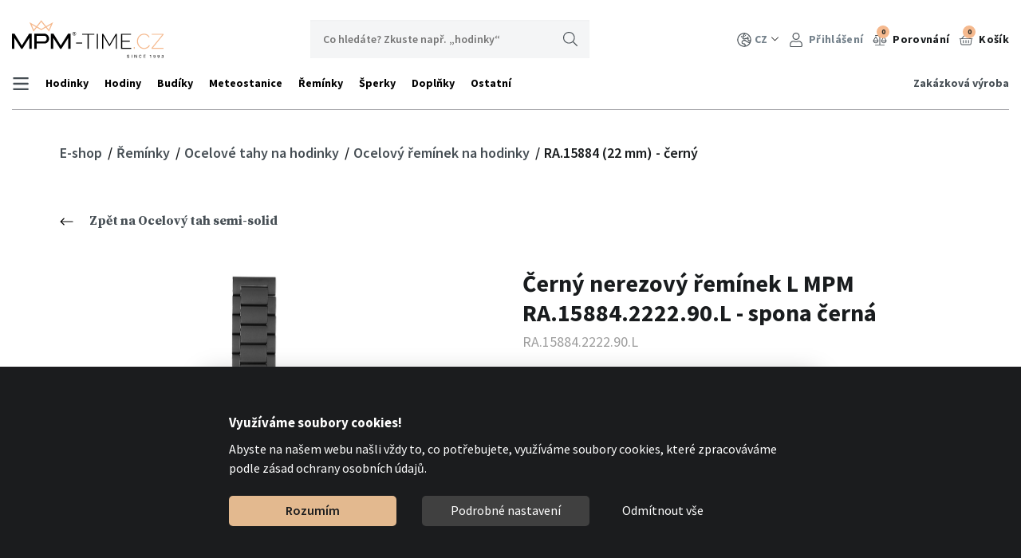

--- FILE ---
content_type: text/html; charset=utf-8
request_url: https://www.mpm-time.cz/cerny-nerezovy-reminek-l-mpm-ra-15884-2222-90-l-spona-cerna
body_size: 14388
content:
<!DOCTYPE html>
<html lang="cs">
<head>
    <meta charset="utf-8">
    <meta http-equiv="X-UA-Compatible" content="IE=edge">
    <meta name="viewport" content="width=device-width, initial-scale=1, shrink-to-fit=no">
        <meta name="description" content="Kvalitní a zároveň elegantní ocelový řemínek s motýlkovou sponou.">
    <meta name="keywords" content="Hodiny, hodinky, budíky, meteostanice, řemínky, tahy, nerezové šperky, individualizace hodinek, hodiny s logem, MPM-Quality, PRIM">
    <meta name="robots" content="index, follow">
    <meta name="author" content="ESMEDIA Interactive">
    <link rel="preconnect" href="https://fonts.gstatic.com" crossorigin>
        <link rel="canonical" href="https://www.mpm-time.cz/cerny-nerezovy-reminek-l-mpm-ra-15884-2222-90-l-spona-cerna">

    <title>Černý nerezový řemínek L MPM RA.15884.2222.90.L - spona černá | Oficiální e-shop hodinek, hodin, budíků, řemínků a doplňků značky MPM-Quality</title>
<meta property="og:url" content="https://www.mpm-time.cz/cerny-nerezovy-reminek-l-mpm-ra-15884-2222-90-l-spona-cerna">
<meta property="og:title" content="RA.15884 (22 mm) - černý">
<meta property="og:description" content="Kvalitní a zároveň elegantní ocelový řemínek s motýlkovou sponou.">
<meta property="og:site_name" content="Oficiální e-shop hodinek, hodin, budíků, řemínků a doplňků značky MPM-Quality">
<meta property="og:image" content="https://www.mpm-time.cz/uploads/variant/17980/pic/ra-15884-22-90-1.jpg">

        <link rel="apple-touch-icon" sizes="180x180" href="/images/favicon-time/apple-touch-icon.png">
        <link rel="icon" type="image/png" sizes="32x32" href="/images/favicon-time/favicon-32x32.png">
        <link rel="icon" type="image/png" sizes="16x16" href="/images/favicon-time/favicon-16x16.png">
        <link rel="manifest" href="/images/favicon-time/site.webmanifest">
        <link rel="mask-icon" href="/images/favicon-time/safari-pinned-tab.svg" color="#f5b98e">
        <link rel="shortcut icon" href="/images/favicon-time/favicon.ico">
        <meta name="apple-mobile-web-app-title" content="MPM Time">
        <meta name="application-name" content="MPM Time">
        <meta name="msapplication-TileColor" content="#f5b98e">
        <meta name="msapplication-config" content="/images/favicon-time/browserconfig.xml">
        <meta name="theme-color" content="#f5b98e">

        <link rel="stylesheet" href="/FrontModule/dist/appTime.css?1761826516">

    <link rel="preload" as="style" href="https://fonts.googleapis.com/css?family=Source+Sans+Pro:300,400,600,700&amp;subset=latin-ext&display=fallback">
    <link rel="stylesheet" href="https://fonts.googleapis.com/css?family=Source+Sans+Pro:300,400,600,700&amp;subset=latin-ext&display=fallback" media="print" onload="this.media='all'">
    <noscript>
        <link rel="stylesheet" href="https://fonts.googleapis.com/css?family=Source+Sans+Pro:300,400,600,700&amp;subset=latin-ext&display=fallback">
    </noscript>

    <link rel="preload" as="style" href="https://fonts.googleapis.com/css2?family=Source+Serif+Pro:wght@400;700&display=swap">
    <link rel="stylesheet" href="https://fonts.googleapis.com/css2?family=Source+Serif+Pro:wght@400;700&display=swap" media="print" onload="this.media='all'">
    <noscript>
        <link rel="stylesheet" href="https://fonts.googleapis.com/css2?family=Source+Serif+Pro:wght@400;700&display=swap">
    </noscript>

<div id="snippet--analytics">    <meta name="google-site-verification" content="nPIDz7-_mo2h-hSLuwxIgg7WHNNWoGw1BpTXIyPKRI0">
    <!-- Global site tag (gtag.js) - Google Analytics -->
    <script async src="https://www.googletagmanager.com/gtag/js?id=UA-121398511-1"></script>
    <script>
        window.dataLayer = window.dataLayer || [];
        function gtag() { dataLayer.push(arguments); }
        // cookies 2022 consent mode
        gtag('consent', 'default', {
            'ad_storage': "denied",
            'analytics_storage': "denied",
            'ad_user_data': "denied",
            'ad_personalization': "denied"
        });
        gtag('js', new Date());
        gtag('config', 'UA-121398511-1');
        gtag('config', 'AW-799193572');
        gtag('config', 'G-HVZKDD9P25');
    </script>
    <meta name="facebook-domain-verification" content="a9ksi9kbqsqnk875bvukd1y7tapm8j">
</div>

    <!-- Facebook Pixel Code -->
    
    <script type="text/plain" data-cookiecategory="marketing">
        !function(f,b,e,v,n,t,s){
            if(f.fbq)return;n=f.fbq=function(){n.callMethod?
            n.callMethod.apply(n,arguments):n.queue.push(arguments)};
            if(!f._fbq)f._fbq=n;n.push=n;n.loaded=!0;n.version='2.0';
            n.queue=[];t=b.createElement(e);t.async=!0;
            t.src=v;s=b.getElementsByTagName(e)[0];
            s.parentNode.insertBefore(t,s)}(window, document,'script',
            'https://connect.facebook.net/en_US/fbevents.js');
        fbq('init', '546228442376718');
        fbq('track', 'PageView');
        

        fbq('track', 'ViewContent', {
            content_ids: [17980],
            content_category: "Řemínky",
            content_name: "RA.15884 (22 mm) - černý",
            content_type: 'product',
            currency: "CZK",
            value: 1490.0000,
        }
            , {
                eventID: "57de7dff0896ae0937779f19cf1b4e24"
            }
        );
        
    </script>
    <noscript><img height="1" width="1" style="display:none" src="https://www.facebook.com/tr?id=546228442376718&ev=PageView&noscript=1"></noscript>
    <!-- End Facebook Pixel Code -->
    
<div id="snippet--headerScripts">                        <script type="text/plain" data-cookiecategory="marketing">
                    gtag('event','view_item', {
                        'send_to': 'AW-799193572',
                        'value': 1490.0000,
                        'items': [
                            {
                                'id': 17980,
                                'google_business_vertical': 'retail'
                            }]
                    });
                </script>
            <script type="text/plain" data-cookiecategory="marketing">
                gtag("event", "view_item", {
                    currency: "CZK",
                    value: 1490.0000,
                    items: [
{
    item_id: 17980,
    item_name: "RA.15884 (22 mm)",
    price: 1490.0000,
    quantity: 1,
    item_list_id: "product_detail",
    item_list_name: "Product Detail",
    item_category:"Řemínky",
    item_category1:"Ocelové tahy na hodinky",
    item_category2:"PRIM řemínky",
    item_category3:"Ocelový tah semi-solid",
}
                    ]
                });
            </script>
                <script>
                    function getCookie(name) {
                        const value = `; ${document.cookie}`;
                        const parts = value.split(`; ${name}=`);
                        if (parts.length === 2) return parts.pop().split(';').shift();
                    }
                </script>
                <script type="text/javascript" src="https://c.seznam.cz/js/rc.js"></script>
                <script>
                    if ( !(getCookie('cc_cookie') && JSON.parse(getCookie('cc_cookie')).level.includes('marketing')) ) {            
                        var retargetingConf = {
                            rtgId: 55824,
                            itemId: 17980,
                            pageType: "offerdetail",
                            consent: 0,
                        };
                        if (window.rc && window.rc.retargetingHit) {
                            window.rc.retargetingHit(retargetingConf);
                        }
                    }    
                </script>
                <script type="text/plain" data-cookiecategory="marketing">    
                    var retargetingConf = {
                        rtgId: 55824,
                        itemId: 17980,
                        pageType: "offerdetail",
                        consent: 1,
                    };
                    if (window.rc && window.rc.retargetingHit) {
                        window.rc.retargetingHit(retargetingConf);
                    }
                </script>

</div>
</head>
<body>

<header class="header">
        <div class="container-fluid">
        <div class="header__main">
                <a class="logo" href="/">
                    <svg class="icon">
                        <title>cz</title>
                        <use xlink:href="#logo"></use>
                    </svg>
                </a>
            <div class="search js-search">
                <form method="get" action="/vyhledavani" id="frm-searchForm">
                    <input placeholder="Co hledáte? Zkuste např. „hodinky“" type="text" name="query" id="frm-searchForm-query" required data-nette-rules='[{"op":":filled","msg":"Položka Vyhledávaná fráze je povinná."}]'>
                    <button class="btn btn-search" type="submit">
                        Hledat
                        <svg class="icon">
                            <use xlink:href="#search"></use>
                        </svg>
                    </button>
<input type="hidden" name="_do" value="searchForm-submit"><!--[if IE]><input type=IEbug disabled style="display:none"><![endif]-->
                </form>
            </div>
            <nav class="nav-user">
<div id="snippet--headerCart">                    <ul>
                        <li class="nav-user__item">
                            <button class="item" type="button" id="dropdownLang" data-toggle="dropdown" aria-haspopup="true" aria-expanded="false">
                                <svg class="icon"><use xlink:href="#lang"></use></svg>CZ<svg class="arrow"><use xlink:href="#abottom"></use></svg>
                            </button>
                            <div class="dropdown-menu" aria-labelledby="dropdownLang">
                                    <a class="dropdown-item" href="/cerny-nerezovy-reminek-l-mpm-ra-15884-2222-90-l-spona-cerna?lang=sk&amp;do=changeLang">SK</a>
                                    <a class="dropdown-item" href="/cerny-nerezovy-reminek-l-mpm-ra-15884-2222-90-l-spona-cerna?lang=pl&amp;do=changeLang">PL</a>
                                    <a class="dropdown-item" href="/cerny-nerezovy-reminek-l-mpm-ra-15884-2222-90-l-spona-cerna?lang=hu&amp;do=changeLang">HU</a>
                                    <a class="dropdown-item" href="/cerny-nerezovy-reminek-l-mpm-ra-15884-2222-90-l-spona-cerna?lang=en&amp;do=changeLang">EN</a>
                            </div>
                        </li>
                        <li class="nav-user__item">
                                <a class="item" href="/prihlaseni">
                                    <svg class="icon"><use xlink:href="#user"></use></svg>
                                    Přihlášení
                                </a>
                        </li>
                        <li class="nav-user__item nav-user__item--dark">
                            <a class="item" href="/product/comparison/">
                                <div class="icon-wrapper">
                                    <div class="amount">0</div>
                                    <svg class="icon"><use xlink:href="#comparison"></use></svg>
                                </div>
                                Porovnání
                            </a>
                        </li>
                        <li class="nav-user__item nav-user__item--dark cart-hover-btn">
                            <a class="item pr-0 mr-0" href="/objednavka/kosik">
                                <div class="icon-wrapper">
                                    <div class="amount">0</div>
                                    <svg class="icon"><use xlink:href="#cart"></use></svg>
                                </div>
                                Košík
                            </a>
                            <div class="cart-hover">
                                <a href="/objednavka/kosik">
                                    <svg class="icon">
                                        <use xlink:href="#cart"></use>
                                    </svg>
                                </a>
                                <div class="text">
                                        <span class="price">0,00 Kč</span>
                                    <span class="quantity">Položek: 0</span>
                                </div>
                            </div>
                        </li>
                        <li class="nav-user__item nav-user__item--dark d-block d-lg-none">
                            <button class="item show-search-btn js-show-search-btn">
                                <svg class="icon"><use xlink:href="#search"></use></svg>
                                <div class="close">x</div>
                            </button>
                        </li>
                    </ul>
</div>
            </nav>
            <div class="d-flex d-block d-sm-none">
                <button class="nav-user-link" type="button" data-toggle="modal" data-target="#navUserMobile" aria-controls="navUserMobile" aria-expanded="false" aria-label="Tlačítko navigace">
                    <div class="icon"><span></span><span></span><span></span><span></span></div>
                </button>
                <button class="show-search-btn js-show-search-btn">
                    <svg class="icon"><use xlink:href="#search"></use></svg>
                    <div class="close">x</div>
                </button>
            </div>
            <div class="modal modal--user fade" id="navUserMobile" tabindex="-1" role="dialog" aria-labelledby="navUserMobile" aria-hidden="true">
                <div class="modal-dialog" role="document">
                    <div class="modal-content">
                        <nav class="nav-user-mobile">
                            <ul>
                                <li class="nav-user__item nav-user__item--sm">
                                        <a href="/prihlaseni">
                                            <svg class="icon">
                                                <use xlink:href="#user"></use>
                                            </svg>
                                            Přihlášení
                                        </a>
                                </li>
                                <li class="nav-user__item nav-user__item--sm">
                                    <a href="/objednavka/kosik">
                                        <svg class="icon"><use xlink:href="#cart"></use></svg>Košík
                                    </a>
                                </li>
                                <li class="nav-user__item nav-user__item--sm">
                                    <a href="/product/comparison/">
                                        <svg class="icon"><use xlink:href="#comparison"></use></svg>Porovnání
                                    </a>
                                </li>
                                <li class="nav-user__item">
                                    <button data-toggle="collapse" data-target="#lang-menu-mobile">
                                        <svg class="icon"><use xlink:href="#lang"></use></svg>CZ<svg class="arrow"><use xlink:href="#abottom"></use></svg>
                                    </button>
                                    <ul class="submenu-mobile collapse" id="lang-menu-mobile">
                                            <li><a href="/cerny-nerezovy-reminek-l-mpm-ra-15884-2222-90-l-spona-cerna?lang=sk&amp;do=changeLang">SK</a></li>
                                            <li><a href="/cerny-nerezovy-reminek-l-mpm-ra-15884-2222-90-l-spona-cerna?lang=pl&amp;do=changeLang">PL</a></li>
                                            <li><a href="/cerny-nerezovy-reminek-l-mpm-ra-15884-2222-90-l-spona-cerna?lang=hu&amp;do=changeLang">HU</a></li>
                                            <li><a href="/cerny-nerezovy-reminek-l-mpm-ra-15884-2222-90-l-spona-cerna?lang=en&amp;do=changeLang">EN</a></li>
                                    </ul>
                                </li>
                            </ul>
                        </nav>
                        <button class="close" data-dismiss="modal"><svg class="icon"><use xlink:href="#close"></use></svg></button>
                    </div>
                </div>
            </div>
        </div>
        <nav class="nav-categories">
            <button class="nav-categories-link collapsed" type="button" data-toggle="collapse" data-target="#navCategories" aria-controls="navCategories" aria-expanded="false" aria-label="Tlačítko navigace">
                <div class="text">Nabídka produktů</div>
                <svg class="icon">
                    <use xlink:href="#abottom"></use>
                </svg>
            </button>
            <div class="collapse d-md-flex justify-content-between nav-categories-wrapper" id="navCategories">
                <ul class="navbar-nav">
                    <li class="nav-categories__item">
                        <a class="nav-link nav-link-collapse collapsed" href="" data-target="#navCategoriesSubmenu-500" draggable="false">
                            <svg class="bars"><use xlink:href="#bars"></use></svg>
                        </a>
                        <div class="submenu" id="navCategoriesSubmenu-500" data-parent="#navCategories">
                            <div class="title title--nolink">Firma</div>
                            <ul>
                                <li class="submenu-item"><a href="/informace/o-nas">O nás</a></li>
                                <li class="submenu-item"><a href="/informace/zakazkova-vyroba">Zakázková výroba</a></li>
                                <li class="submenu-item"><a href="/informace/kontakt">Kontakt</a></li>
                                <li class="submenu-item"><a href="/informace/katalogy">Katalogy</a></li>
                            </ul>
                            <div class="triangle-top"></div>
                        </div>
                    </li>
                        <li class="nav-categories__item">
                                <a class="nav-link nav-link-collapse collapsed" data-target="#navCategoriesSubmenu-1" draggable="false" href="/kategorie/hodinky">
                                    Hodinky
                                </a>
                                <div class="submenu" id="navCategoriesSubmenu-1" data-parent="#navCategories">
                                    <div class="d-flex flex-wrap submenu-row">
                                            <div class="submenu-col">
                                                <div class="title title--time">
                                                    <a href="/kategorie/panske-hodinky">
                                                        Pánské hodinky
                                                    </a>
                                                </div>
                                                    <ul>
                                                            <li class="submenu-item"><a href="/kategorie/panske-sportovni-hodinky">Sportovní pánské</a></li>
                                                            <li class="submenu-item"><a href="/kategorie/klasicke-panske-hodinky">Klasické pánské</a></li>
                                                            <li class="submenu-item"><a href="/kategorie/panske-modni-hodinky">Módní pánské</a></li>
                                                    </ul>
                                            </div>
                                            <div class="submenu-col">
                                                <div class="title title--time">
                                                    <a href="/kategorie/damske-hodinky">
                                                        Dámské hodinky
                                                    </a>
                                                </div>
                                                    <ul>
                                                            <li class="submenu-item"><a href="/kategorie/damske-klasicke-hodinky-mpm">Dámské MPM</a></li>
                                                            <li class="submenu-item"><a href="/kategorie/klasicke-damske-hodinky">Klasické dámské</a></li>
                                                            <li class="submenu-item"><a href="/kategorie/damske-modni-hodinky-1">Módní dámské</a></li>
                                                    </ul>
                                            </div>
                                            <div class="submenu-col">
                                                <div class="title title--time">
                                                    <a href="/kategorie/sady-panskych-a-damskych-hodinek">
                                                        Sady - hodinky
                                                    </a>
                                                </div>
                                            </div>
                                            <div class="submenu-col">
                                                <div class="title title--time">
                                                    <a href="/kategorie/kapesni-hodinky">
                                                        Kapesní hodinky
                                                    </a>
                                                </div>
                                            </div>
                                            <div class="submenu-col">
                                                <div class="title title--time">
                                                    <a href="/kategorie/hodinky-pro-zdravotni-sestry">
                                                        Sesterské hodinky
                                                    </a>
                                                </div>
                                            </div>
                                            <div class="submenu-col">
                                                <div class="title title--time">
                                                    <a href="/kategorie/detske-hodinky">
                                                        Dětské hodinky
                                                    </a>
                                                </div>
                                                    <ul>
                                                            <li class="submenu-item"><a href="/kategorie/detske-hodinky-prim-2">Dětské hodinky PRIM</a></li>
                                                            <li class="submenu-item"><a href="/kategorie/detske-divci-hodinky">Dívčí hodinky</a></li>
                                                            <li class="submenu-item"><a href="/kategorie/detske-chlapecke-hodinky">Chlapecké hodinky</a></li>
                                                    </ul>
                                            </div>
                                            <div class="submenu-col">
                                                <div class="title title--time">
                                                    <a href="/kategorie/chytre-hodinky">
                                                        Chytré hodinky
                                                    </a>
                                                </div>
                                            </div>
                                    </div>
                                    <a class="top-category-mobile " href="/kategorie/hodinky">
                                        Všechny <span>Hodinky</span>
                                    </a>
                                    <div class="triangle-top"></div>
                                </div>
                        </li>
                        <li class="nav-categories__item">
                                <a class="nav-link nav-link-collapse collapsed" data-target="#navCategoriesSubmenu-2" draggable="false" href="/kategorie/hodiny">
                                    Hodiny
                                </a>
                                <div class="submenu" id="navCategoriesSubmenu-2" data-parent="#navCategories">
                                    <div class="d-flex flex-wrap submenu-row">
                                            <div class="submenu-col submenu-col--sm">
                                                <div class="title title--time">
                                                    <a href="/kategorie/klasicke-plastove-nastenne-hodiny">
                                                        Nástěnné hodiny plastové
                                                    </a>
                                                </div>
                                                    <ul>
                                                            <li class="submenu-item"><a href="/kategorie/designove-plastove-hodiny">Kulaté plastové</a></li>
                                                            <li class="submenu-item"><a href="/kategorie/nastenne-hranate-plastove-hodiny">Hranaté plastové</a></li>
                                                            <li class="submenu-item"><a href="/kategorie/plastove-nalepovaci-hodiny">Nalepovací plastové</a></li>
                                                            <li class="submenu-item"><a href="/kategorie/radiem-rizene-plastove-hodiny">Rádiem řízené plastové</a></li>
                                                    </ul>
                                            </div>
                                            <div class="submenu-col submenu-col--sm">
                                                <div class="title title--time">
                                                    <a href="/kategorie/moderni-kovove-nastenne-hodiny">
                                                        Nástěnné hodiny kovové
                                                    </a>
                                                </div>
                                                    <ul>
                                                            <li class="submenu-item"><a href="/kategorie/designove-kovove-hodiny">Kulaté kovové</a></li>
                                                            <li class="submenu-item"><a href="/kategorie/radiem-rizene-kovove-hodiny">Rádiem řízené kovové</a></li>
                                                    </ul>
                                            </div>
                                            <div class="submenu-col submenu-col--sm">
                                                <div class="title title--time">
                                                    <a href="/kategorie/sklenene-nastenne-hodiny">
                                                        Nástěnné hodiny skleněné
                                                    </a>
                                                </div>
                                            </div>
                                            <div class="submenu-col submenu-col--sm">
                                                <div class="title title--time">
                                                    <a href="/kategorie/drevene-nastenne-hodiny">
                                                        Nástěnné hodiny dřevěné
                                                    </a>
                                                </div>
                                                    <ul>
                                                            <li class="submenu-item"><a href="/kategorie/designove-drevene-nastenne-hodiny">Kulaté dřevěné</a></li>
                                                            <li class="submenu-item"><a href="/kategorie/tradicni-drevene-nastenne-hodiny">Hranaté dřevěné</a></li>
                                                            <li class="submenu-item"><a href="/kategorie/drevene-nalepovaci-hodiny">Nalepovací dřevěné</a></li>
                                                            <li class="submenu-item"><a href="/kategorie/kukackove-hodiny">Kukačky</a></li>
                                                            <li class="submenu-item"><a href="/kategorie/radiem-rizene-drevene-hodiny">Rádiem řízené dřevěné</a></li>
                                                    </ul>
                                            </div>
                                            <div class="submenu-col submenu-col--sm">
                                                <div class="title title--time">
                                                    <a href="/kategorie/nastenne-hodiny-s-kyvadlem">
                                                        Nástěnné hodiny s kyvadlem
                                                    </a>
                                                </div>
                                            </div>
                                            <div class="submenu-col submenu-col--sm">
                                                <div class="title title--time">
                                                    <a href="/kategorie/detske-nastenne-hodiny">
                                                        Nástěnné hodiny dětské
                                                    </a>
                                                </div>
                                            </div>
                                            <div class="submenu-col submenu-col--sm">
                                                <div class="title title--time">
                                                    <a href="/kategorie/stolni-hodiny">
                                                        Stolní hodiny
                                                    </a>
                                                </div>
                                            </div>
                                            <div class="submenu-col submenu-col--sm">
                                                <div class="title title--time">
                                                    <a href="/kategorie/designove-hodiny-prim">
                                                        Hodiny PRIM
                                                    </a>
                                                </div>
                                            </div>
                                            <div class="submenu-col submenu-col--sm">
                                                <div class="title title--time">
                                                    <a href="/kategorie/vestavne-hodiny">
                                                        Vestavné hodiny
                                                    </a>
                                                </div>
                                            </div>
                                    </div>
                                    <a class="top-category-mobile " href="/kategorie/hodiny">
                                        Všechny <span>Hodiny</span>
                                    </a>
                                    <div class="triangle-top"></div>
                                </div>
                        </li>
                        <li class="nav-categories__item">
                                <a class="nav-link nav-link-collapse collapsed" data-target="#navCategoriesSubmenu-3" draggable="false" href="/kategorie/budiky">
                                    Budíky
                                </a>
                                <div class="submenu" id="navCategoriesSubmenu-3" data-parent="#navCategories">
                                    <div class="d-flex flex-wrap submenu-row">
                                            <div class="submenu-col">
                                                <div class="title title--time">
                                                    <a href="/kategorie/analogove-budiky">
                                                        Analogové
                                                    </a>
                                                </div>
                                            </div>
                                            <div class="submenu-col">
                                                <div class="title title--time">
                                                    <a href="/kategorie/digitalni-budiky">
                                                        Digitální
                                                    </a>
                                                </div>
                                            </div>
                                            <div class="submenu-col">
                                                <div class="title title--time">
                                                    <a href="/kategorie/kuchynske-minutky">
                                                        Minutky
                                                    </a>
                                                </div>
                                            </div>
                                            <div class="submenu-col">
                                                <div class="title title--time">
                                                    <a href="/kategorie/detske-budiky">
                                                        Dětské
                                                    </a>
                                                </div>
                                            </div>
                                            <div class="submenu-col">
                                                <div class="title title--time">
                                                    <a href="/kategorie/designove-budiky-prim">
                                                        Budíky PRIM
                                                    </a>
                                                </div>
                                            </div>
                                    </div>
                                    <a class="top-category-mobile " href="/kategorie/budiky">
                                        Všechny <span>Budíky</span>
                                    </a>
                                    <div class="triangle-top"></div>
                                </div>
                        </li>
                        <li class="nav-categories__item">
                                <a class="nav-link nav-link-collapse collapsed" data-target="#navCategoriesSubmenu-4" draggable="false" href="/kategorie/meteostanice">
                                    Meteostanice
                                </a>
                                <div class="submenu" id="navCategoriesSubmenu-4" data-parent="#navCategories">
                                    <div class="d-flex flex-wrap submenu-row">
                                            <div class="submenu-col">
                                                <div class="title title--time">
                                                    <a href="/kategorie/digitalni-meteostanice">
                                                        Digitální meteostanice
                                                    </a>
                                                </div>
                                            </div>
                                            <div class="submenu-col">
                                                <div class="title title--time">
                                                    <a href="/kategorie/meteohodiny-a-meteobudiky">
                                                        Meteohodiny a meteobudíky
                                                    </a>
                                                </div>
                                            </div>
                                            <div class="submenu-col">
                                                <div class="title title--time">
                                                    <a href="/kategorie/barometry">
                                                        Barometry
                                                    </a>
                                                </div>
                                            </div>
                                            <div class="submenu-col">
                                                <div class="title title--time">
                                                    <a href="/kategorie/vlhkomery">
                                                        Vlhkoměry
                                                    </a>
                                                </div>
                                            </div>
                                            <div class="submenu-col">
                                                <div class="title title--time">
                                                    <a href="/kategorie/teplomery">
                                                        Teploměry
                                                    </a>
                                                </div>
                                            </div>
                                    </div>
                                    <a class="top-category-mobile " href="/kategorie/meteostanice">
                                        Všechny <span>Meteostanice</span>
                                    </a>
                                    <div class="triangle-top"></div>
                                </div>
                        </li>
                        <li class="nav-categories__item">
                                <a class="nav-link nav-link-collapse collapsed" data-target="#navCategoriesSubmenu-5" draggable="false" href="/kategorie/reminky-na-hodinky">
                                    Řemínky
                                </a>
                                <div class="submenu" id="navCategoriesSubmenu-5" data-parent="#navCategories">
                                    <div class="d-flex flex-wrap submenu-row">
                                            <div class="submenu-col">
                                                <div class="title title--time">
                                                    <a href="/kategorie/kozene-reminky-na-hodinky">
                                                        Kožené řemínky
                                                    </a>
                                                </div>
                                            </div>
                                            <div class="submenu-col">
                                                <div class="title title--time">
                                                    <a href="/kategorie/kozenkove-reminky-na-hodinky">
                                                        Koženkové řemínky
                                                    </a>
                                                </div>
                                            </div>
                                            <div class="submenu-col">
                                                <div class="title title--time">
                                                    <a href="/kategorie/titanove-tahy-na-hodinky">
                                                        Titanové tahy na hodinky
                                                    </a>
                                                </div>
                                                    <ul>
                                                            <li class="submenu-item"><a href="/kategorie/titanove-tahy-solid">Titanové tahy solid</a></li>
                                                    </ul>
                                            </div>
                                            <div class="submenu-col">
                                                <div class="title title--time">
                                                    <a href="/kategorie/ocelove-tahy-na-hodinky">
                                                        Ocelové tahy na hodinky
                                                    </a>
                                                </div>
                                                    <ul>
                                                            <li class="submenu-item"><a href="/kategorie/natahovaci-kovove-reminky">Natahovací řemínky</a></li>
                                                            <li class="submenu-item"><a href="/kategorie/milanske-tahy-na-hodinky">Milánské tahy (mesh)</a></li>
                                                            <li class="submenu-item"><a href="/kategorie/ocelove-tahy-na-hodinky-1">Ocelové tahy solid</a></li>
                                                            <li class="submenu-item"><a href="/kategorie/ocelovy-reminek-na-hodinky">Ocelový tah semi-solid</a></li>
                                                    </ul>
                                            </div>
                                            <div class="submenu-col">
                                                <div class="title title--time">
                                                    <a href="/kategorie/silikonove-reminky-na-hodinky">
                                                        Silikonové - gumové
                                                    </a>
                                                </div>
                                            </div>
                                            <div class="submenu-col">
                                                <div class="title title--time">
                                                    <a href="/kategorie/reminky-prim-na-hodinky">
                                                        PRIM řemínky
                                                    </a>
                                                </div>
                                            </div>
                                            <div class="submenu-col">
                                                <div class="title title--time">
                                                    <a href="/kategorie/textilni-reminky-na-hodinky">
                                                        Textilní řemínky
                                                    </a>
                                                </div>
                                            </div>
                                    </div>
                                    <a class="top-category-mobile " href="/kategorie/reminky-na-hodinky">
                                        Všechny <span>Řemínky</span>
                                    </a>
                                    <div class="triangle-top"></div>
                                </div>
                        </li>
                        <li class="nav-categories__item">
                                <a class="nav-link nav-link-collapse collapsed" data-target="#navCategoriesSubmenu-6" draggable="false" href="/kategorie/sperky">
                                    Šperky
                                </a>
                                <div class="submenu" id="navCategoriesSubmenu-6" data-parent="#navCategories">
                                    <div class="d-flex flex-wrap submenu-row">
                                            <div class="submenu-col">
                                                <div class="title title--time">
                                                    <a href="/kategorie/nerezove-nausnice">
                                                        Náušnice
                                                    </a>
                                                </div>
                                            </div>
                                            <div class="submenu-col">
                                                <div class="title title--time">
                                                    <a href="/kategorie/nerezove-naramky-na-ruku">
                                                        Náramky
                                                    </a>
                                                </div>
                                                    <ul>
                                                            <li class="submenu-item"><a href="/kategorie/damske-naramky-z-nerezove-oceli">Dámské náramky</a></li>
                                                            <li class="submenu-item"><a href="/kategorie/panske-naramky-z-nerezove-oceli">Pánské náramky</a></li>
                                                    </ul>
                                            </div>
                                            <div class="submenu-col">
                                                <div class="title title--time">
                                                    <a href="/kategorie/nerezove-privesky">
                                                        Přívěsky
                                                    </a>
                                                </div>
                                                    <ul>
                                                            <li class="submenu-item"><a href="/kategorie/damske-privesky-z-nerezove-oceli">Dámské přívěsky</a></li>
                                                            <li class="submenu-item"><a href="/kategorie/panske-privesky-z-nerezove-oceli">Pánské přívěsky</a></li>
                                                    </ul>
                                            </div>
                                            <div class="submenu-col">
                                                <div class="title title--time">
                                                    <a href="/kategorie/nerezove-prsteny">
                                                        Prsteny
                                                    </a>
                                                </div>
                                            </div>
                                            <div class="submenu-col">
                                                <div class="title title--time">
                                                    <a href="/kategorie/snubni-prsteny-z-nerezi">
                                                        Snubní prsteny
                                                    </a>
                                                </div>
                                            </div>
                                            <div class="submenu-col">
                                                <div class="title title--time">
                                                    <a href="/kategorie/nerezove-retizky">
                                                        Řetízky
                                                    </a>
                                                </div>
                                                    <ul>
                                                            <li class="submenu-item"><a href="/kategorie/damske-retizky-z-nerezove-oceli">Dámské řetízky</a></li>
                                                            <li class="submenu-item"><a href="/kategorie/panske-retizky-z-nerezove-oceli">Pánské řetízky</a></li>
                                                    </ul>
                                            </div>
                                            <div class="submenu-col">
                                                <div class="title title--time">
                                                    <a href="/kategorie/sperkove-sety-z-nerezove-oceli">
                                                        Sety
                                                    </a>
                                                </div>
                                            </div>
                                    </div>
                                    <a class="top-category-mobile " href="/kategorie/sperky">
                                        Všechny <span>Šperky</span>
                                    </a>
                                    <div class="triangle-top"></div>
                                </div>
                        </li>
                        <li class="nav-categories__item">
                                <a class="nav-link nav-link-collapse collapsed" data-target="#navCategoriesSubmenu-7" draggable="false" href="/kategorie/doplnky">
                                    Doplňky
                                </a>
                                <div class="submenu" id="navCategoriesSubmenu-7" data-parent="#navCategories">
                                    <div class="d-flex flex-wrap submenu-row">
                                            <div class="submenu-col submenu-col--sm">
                                                <div class="title title--time">
                                                    <a href="/kategorie/retizky-na-kapesni-hodinky">
                                                        Řetízky na kapesní hodinky
                                                    </a>
                                                </div>
                                            </div>
                                            <div class="submenu-col submenu-col--sm">
                                                <div class="title title--time">
                                                    <a href="/kategorie/krabicky-na-sperky-a-hodinky">
                                                        Krabičky
                                                    </a>
                                                </div>
                                                    <ul>
                                                            <li class="submenu-item"><a href="/kategorie/krabicky-na-hodinky">Krabičky na hodinky</a></li>
                                                            <li class="submenu-item"><a href="/kategorie/krabicky-na-prsteny">Krabičky na prsteny</a></li>
                                                            <li class="submenu-item"><a href="/kategorie/krabicky-na-nausnice">Krabičky na náušnice</a></li>
                                                            <li class="submenu-item"><a href="/kategorie/kufry-na-hodinky">Kufry na hodinky</a></li>
                                                            <li class="submenu-item"><a href="/kategorie/krabicky-na-retizky-a-privesky">Krabičky na řetízky a přívěsky</a></li>
                                                            <li class="submenu-item"><a href="/kategorie/krabicky-na-nahrdelniky">Krabičky na náhrdelníky</a></li>
                                                    </ul>
                                            </div>
                                            <div class="submenu-col submenu-col--sm">
                                                <div class="title title--time">
                                                    <a href="/kategorie/stojany-na-hodinky">
                                                        Stojany na hodinky
                                                    </a>
                                                </div>
                                                    <ul>
                                                            <li class="submenu-item"><a href="/kategorie/natahovac-hodinek">Natahovače</a></li>
                                                    </ul>
                                            </div>
                                            <div class="submenu-col submenu-col--sm">
                                                <div class="title title--time">
                                                    <a href="/kategorie/baterie-do-hodinek-a-hodin">
                                                        Baterie
                                                    </a>
                                                </div>
                                            </div>
                                            <div class="submenu-col submenu-col--sm">
                                                <div class="title title--time">
                                                    <a href="/kategorie/rucicky-k-nastennym-hodinam">
                                                        Hodinové ručičky
                                                    </a>
                                                </div>
                                                    <ul>
                                                            <li class="submenu-item"><a href="/kategorie/sady-rucicek">Sady ručiček</a></li>
                                                            <li class="submenu-item"><a href="/kategorie/sekundove-rucicky">Sekundové ručičky</a></li>
                                                            <li class="submenu-item"><a href="/kategorie/zaslepky">Záslepky</a></li>
                                                    </ul>
                                            </div>
                                            <div class="submenu-col submenu-col--sm">
                                                <div class="title title--time">
                                                    <a href="/kategorie/hodinove-strojky">
                                                        Hodinové strojky
                                                    </a>
                                                </div>
                                                    <ul>
                                                            <li class="submenu-item"><a href="/kategorie/klasicke-hodinove-strojky">Klasické hodinové strojky</a></li>
                                                            <li class="submenu-item"><a href="/kategorie/radiem-rizene-hodinove-strojky">Rádiem řízené hodinové strojky</a></li>
                                                            <li class="submenu-item"><a href="/kategorie/hodinove-strojky-s-odbijenim">Hodinové strojky s odbíjením</a></li>
                                                            <li class="submenu-item"><a href="/kategorie/kyvadlove-hodinove-strojky">Kyvadlové hodinové strojky</a></li>
                                                            <li class="submenu-item"><a href="/kategorie/kryty-hodinoveho-strojku">Kryty</a></li>
                                                            <li class="submenu-item"><a href="/kategorie/gumove-podlozky">Gumové podložky</a></li>
                                                            <li class="submenu-item"><a href="/kategorie/srouby-hodinoveho-strojku">Šrouby hodinového strojku</a></li>
                                                            <li class="submenu-item"><a href="/kategorie/matice-minutove-rucicky">Matice minutové ručičky</a></li>
                                                            <li class="submenu-item"><a href="/kategorie/zavesy">Závěsy</a></li>
                                                    </ul>
                                            </div>
                                            <div class="submenu-col submenu-col--sm">
                                                <div class="title title--time">
                                                    <a href="/kategorie/spony-na-reminky">
                                                        Spony
                                                    </a>
                                                </div>
                                            </div>
                                            <div class="submenu-col submenu-col--sm">
                                                <div class="title title--time">
                                                    <a href="/kategorie/dalsi-doplnky">
                                                        Další doplňky
                                                    </a>
                                                </div>
                                                    <ul>
                                                            <li class="submenu-item"><a href="/kategorie/kyvadla">Kyvadla</a></li>
                                                            <li class="submenu-item"><a href="/kategorie/ciselniky">Číselníky</a></li>
                                                            <li class="submenu-item"><a href="/kategorie/hodinarske-naradi">Nářadí</a></li>
                                                    </ul>
                                            </div>
                                    </div>
                                    <a class="top-category-mobile " href="/kategorie/doplnky">
                                        Všechny <span>Doplňky</span>
                                    </a>
                                    <div class="triangle-top"></div>
                                </div>
                        </li>
                        <li class="nav-categories__item">
                                <a class="nav-link nav-link-collapse collapsed" data-target="#navCategoriesSubmenu-8" draggable="false" href="/kategorie/ostatni">
                                    Ostatní
                                </a>
                                <div class="submenu" id="navCategoriesSubmenu-8" data-parent="#navCategories">
                                    <div class="d-flex flex-wrap submenu-row">
                                            <div class="submenu-col">
                                                <div class="title title--time">
                                                    <a href="/kategorie/darkove-predmety">
                                                        Dárkové předměty
                                                    </a>
                                                </div>
                                                    <ul>
                                                            <li class="submenu-item"><a href="/kategorie/darkove-sady">Dárkové sady</a></li>
                                                            <li class="submenu-item"><a href="/kategorie/klicenky">Kličenky</a></li>
                                                            <li class="submenu-item"><a href="/kategorie/hrnky">Hrnky</a></li>
                                                            <li class="submenu-item"><a href="/kategorie/manikury">Manikúry</a></li>
                                                    </ul>
                                            </div>
                                            <div class="submenu-col">
                                                <div class="title title--time">
                                                    <a href="/kategorie/elektronika">
                                                        Elektronika
                                                    </a>
                                                </div>
                                                    <ul>
                                                            <li class="submenu-item"><a href="/kategorie/powerbanky">Powerbanky</a></li>
                                                            <li class="submenu-item"><a href="/kategorie/usb-redukce">USB redukce</a></li>
                                                    </ul>
                                            </div>
                                            <div class="submenu-col">
                                                <div class="title title--time">
                                                    <a href="/kategorie/kancelarske-a-skolni-potreby">
                                                        Office
                                                    </a>
                                                </div>
                                                    <ul>
                                                            <li class="submenu-item"><a href="/kategorie/psaci-potreby">Psací potřeby</a></li>
                                                            <li class="submenu-item"><a href="/kategorie/bloky-a-slozky">Bloky a složky</a></li>
                                                            <li class="submenu-item"><a href="/kategorie/kancelarske-potreby">Kancelářské potřeby</a></li>
                                                            <li class="submenu-item"><a href="/kategorie/kalkulacky">Kalkulačky</a></li>
                                                    </ul>
                                            </div>
                                            <div class="submenu-col">
                                                <div class="title title--time">
                                                    <a href="/kategorie/vinium-a-gastro-potreby">
                                                        Vinium a gastro
                                                    </a>
                                                </div>
                                            </div>
                                            <div class="submenu-col">
                                                <div class="title title--time">
                                                    <a href="/kategorie/akce">
                                                        Akce
                                                    </a>
                                                </div>
                                                    <ul>
                                                            <li class="submenu-item"><a href="/kategorie/druha-jakost-rozbalene-produkty">Druhá jakost, rozbaleno</a></li>
                                                            <li class="submenu-item"><a href="/kategorie/akce-hodinky">Akce - Hodinky</a></li>
                                                            <li class="submenu-item"><a href="/kategorie/akce-hodiny-prim">Akce - Hodiny PRIM</a></li>
                                                            <li class="submenu-item"><a href="/kategorie/akce-designove-hodiny">Akce - Designové hodiny</a></li>
                                                            <li class="submenu-item"><a href="/kategorie/akce-retro-hodiny">Akce - Retro hodiny</a></li>
                                                            <li class="submenu-item"><a href="/kategorie/akce-detske-hodiny">Akce - Dětské hodiny</a></li>
                                                            <li class="submenu-item"><a href="/kategorie/akce-nalepovaci-hodiny">Akce - Nalepovací hodiny</a></li>
                                                            <li class="submenu-item"><a href="/kategorie/akce-kuchynske-minutky">Akce - Kuchyňské minutky</a></li>
                                                            <li class="submenu-item"><a href="/kategorie/akce-budiky">Akce - Budíky</a></li>
                                                            <li class="submenu-item"><a href="/kategorie/akce-doplnky">Akce - Doplňky</a></li>
                                                    </ul>
                                            </div>
                                    </div>
                                    <a class="top-category-mobile " href="/kategorie/ostatni">
                                        Všechny <span>Ostatní</span>
                                    </a>
                                    <div class="triangle-top"></div>
                                </div>
                        </li>
                </ul>
                <ul class="navbar-nav">
                    <li class="nav-categories__item nav-categories__item--right">
                        <a class="nav-link" href="/informace/zakazkova-vyroba">Zakázková výroba</a>
                    </li>
                </ul>
            </div>
        </nav>
    </div>
</header>

<main>
<nav class="breadcrumbs">
    <div class="container-fluid">
        <div class="wrapper">
            <ul class="breadcrumbs__ul">
                    <li>
                        <a href="/">
                            E-shop
                        </a>
                    </li>
                    <li>
                        <a href="/kategorie/reminky-na-hodinky">
                            Řemínky
                        </a>
                    </li>
                    <li>
                        <a href="/kategorie/ocelove-tahy-na-hodinky">
                            Ocelové tahy na hodinky
                        </a>
                    </li>
                    <li>
                        <a href="/kategorie/ocelovy-reminek-na-hodinky">
                            Ocelový řemínek na hodinky
                        </a>
                    </li>
                    <li>
                            RA.15884 (22 mm) - černý
                    </li>
            </ul>
        </div>
    </div>
</nav><section class="product-detail" itemscope itemtype="https://schema.org/Product">
    <div class="container-fluid">
        <div class="row">
                <div class="col-lg-12 mb-5">
                    <a class="btn-back" href="/kategorie/ocelovy-reminek-na-hodinky"><svg class="icon"><use xlink:href="#aleft"></use></svg>Zpět na Ocelový tah semi-solid</a>
                </div>
            <div class="col-lg-6 mb-6">
<div id="snippet--gallery">                    <div class="product-detail__gallery js-detail-gallery">
                        <div class="wrapper">
                                <div class="main">
                                    <a href="/uploads/variant/17980/pic/ra-15884-22-90-1.jpg" title="cerny-nerezovy-reminek-l-mpm-ra-15884-2222-90-l-spona-cerna" class="js-magnific-item">
                                        <img itemprop="image" src="/uploads/variant/17980/pic/ra-15884-22-90-1.jpg" alt="cerny-nerezovy-reminek-l-mpm-ra-15884-2222-90-l-spona-cerna">
                                    </a>
                                </div>
                                <ul class="thumbs thumbs--noslider">
                                        <li class="item">
                                            <a href="/uploads/variant/17980/pic/ra-15884-22-90-2.jpg" title="cerny-nerezovy-reminek-l-mpm-ra-15884-2222-90-l-spona-cerna" class="js-magnific-item">
                                                <img src="/images/248x186/variant/17980/ra-15884-22-90-2.jpg" alt="cerny-nerezovy-reminek-l-mpm-ra-15884-2222-90-l-spona-cerna">
                                            </a>
                                        </li>
                                </ul>
                        </div>
                    </div>
</div>
            </div>
            <div class="col-lg-6 mb-4">
                <div class="product-detail__head mb-6">
                    <div class="product-head-wrapper">
<div id="snippet--variantCode">                            <h1 itemprop="name">
                                Černý nerezový řemínek L MPM RA.15884.2222.90.L - spona černá
                            </h1>
                            <div class="product-code" itemprop="productID">RA.15884.2222.90.L</div>
</div>
                        <div class="d-sm-flex justify-content-between align-items-center" itemprop="offers" itemscope itemtype="https://schema.org/Offer">
<div id="snippet--totalStockAvailability">                                <div class="price" itemprop="price" content="1490"><strong>1 490,00 Kč</strong></div>
                                <link itemprop="priceCurrency" content="Kč">
                                <div class="mb-4">
                                        <p class="availability mb-0">
                                                Skladem
                                        </p>
                                        <link itemprop="availability" href="http://schema.org/InStock">
                                        <p class="free-delivery">Doprava zdarma od: 2 000 Kč</p>
                                </div>
</div>
                        </div>
                        <div class="description" itemprop="description">
                            <p>Kvalitní a zároveň elegantní ocelový řemínek s motýlkovou sponou.</p>
                        </div>
<div id="snippet--variantPicker">                                <div class="d-sm-flex align-items-center mb-4 variants-wrapper">
                                    <div class="heading">Další varianty</div>
                                    <div class="variants-wrapper-2">
                                        <div class="swiper-navigation swiper-variants-prev"><svg class="icon"><use xlink:href="#aleft2"></use></svg></div>
                                        <div class="swiper swiper-variants variants">
                                            <div class="swiper-wrapper">
                                                    <button class="swiper-slide variants-item active" data-toggle="popover" data-placement="top" data-content="černá (90)" data-value="17980">
                                                        <img src="/images/110x160/variant/17980/ra-15884-22-90-1.jpg" alt="17980">
                                                    </button>
                                            </div>
                                        </div>
                                        <div class="swiper-navigation swiper-variants-next"><svg class="icon"><use xlink:href="#aright2"></use></svg></div>
                                    </div>
                                </div>
</div>
                            <div class="d-sm-flex align-items-center mb-4">
                                <div class="heading">Zvolte velikost</div>
                                <div class="col">
                                    <div class="product-variant">
                                        <div class="dropdown dropdown--product-variant">
                                            <button class="btn-product-variant dropdown-toggle" type="button" id="productVariant" data-toggle="dropdown" aria-haspopup="true" aria-expanded="false">
                                                <div class="btn-product-variant-title">
                                                    <strong class="code">RA.15884.2222.90.L</strong>
                                                    <span class="meta">šířka 22 mm, černá (90)</span>
                                                </div>
                                            </button>
                                            <div class="dropdown-menu dropdown-menu--product-variant" aria-labelledby="productVariant">
                                                        <button class="dropdown-item dropdown-item--product-variant" data-value="17980">
                                                            <strong class="code">RA.15884.2222.90.L</strong>
                                                            <span class="meta">šířka 22 mm, černá (90)</span>
                                                        </button>
                                            </div>
                                        </div>
                                    </div>
                                </div>
                            </div>
<div id="snippet--minimumPurchaseCount">                                <div class="d-sm-flex align-items-center mb-4">
                                    <div class="heading">Množství</div>
                                    <div class="col">
                                        <div class="product-quantity">
                                            <div class="quantity-btn dec">
                                                <svg class="icon">
                                                    <use xlink:href="#minus"></use>
                                                </svg>
                                            </div>

    <input id="product-quantity" type="number" class="quantity-input" id="addToCartAmount"
           min="1"
           max="97"
           data-warning-max="Vámi zvolený počet kusů byl změněn dle aktuální skladové dostupnosti, vámi zadané množství nemáme skladem. V případě, že máte zájem o větší počet kusů, kontaktujte prosím naše obchodní oddělení."
           data-warning-min="Vámi zvolený počet kusů byl změněn, vámi zadané množství je nižší než minimální odběr." value="1">
                                            <div class="quantity-btn inc">
                                                <svg class="icon">
                                                    <use xlink:href="#plus"></use>
                                                </svg>
                                            </div>
                                        </div>
                                    </div>
                                </div>
</div>
<div id="snippet--addToCart">                            <div class="d-flex flex-wrap">
                                    <button class="btn btn-primary mr-2 mb-2" id="addToCart" rel="nofollow">Koupit</button>
                                <a class="ajax btn btn-outline mr-2 mb-2" rel="nofollow" href="/cerny-nerezovy-reminek-l-mpm-ra-15884-2222-90-l-spona-cerna?compareVariantId=17980&amp;do=addToComparison">Porovnat</a>
                                <a class="ajax btn btn-outline mb-2" data-naja-history="off" href="/cerny-nerezovy-reminek-l-mpm-ra-15884-2222-90-l-spona-cerna?type=question&amp;do=openModal">Zaslat dotaz</a>
                            </div>
</div>
                    </div>
                </div>
                <div class="product-detail__detail">
                        <div class="detail-wrapper-1">
                            <button class="heading collapsed" type="button" data-toggle="collapse" data-target="#collapse-specifikace" aria-expanded="false" aria-controls="collapse-specifikace">
                                <h2>Specifikace</h2>
                                <div class="collapse-more">
                                    <svg class="arrow"><use xlink:href="#abottom"></use></svg>
                                    Více
                                </div>
                            </button>
                            <div class="collapse" id="collapse-specifikace">
                                <div class="detail-wrapper-2">
<div id="snippet--params">                                            <table class="table-specification">
                                                    <tr>
                                                        <th>Výrobce</th>
                                                            <td>PRIM</td>
                                                    </tr>
                                                    <tr>
                                                        <th>Materiál řemínku</th>
                                                            <td>Ocel</td>
                                                    </tr>
                                                    <tr>
                                                        <th>Šířka řemínku na hodinkách</th>
                                                            <td>22 mm</td>
                                                    </tr>
                                                    <tr>
                                                        <th>Šířka řemínku na sponě</th>
                                                            <td>22 mm</td>
                                                    </tr>
                                                    <tr>
                                                        <th>Barva spony</th>
                                                            <td>Černá (90)</td>
                                                    </tr>
                                                    <tr>
                                                        <th>Délka řemínku</th>
                                                            <td>L</td>
                                                    </tr>
                                                    <tr>
                                                        <th>Logo řemínku</th>
                                                            <td>Bez loga</td>
                                                    </tr>
                                                    <tr>
                                                        <th>Barva řemínku</th>
                                                            <td>Černá (90)</td>
                                                    </tr>
                                                    <tr>
                                                        <th>Typ zapínání</th>
                                                            <td>Motýlek s boční pojistkou</td>
                                                    </tr>
                                                    <tr>
                                                        <th>Kód produktu</th>
                                                        <td>RA.15884.2222.90.L</td>
                                                    </tr>
                                            </table>
</div>
                                </div>
                            </div>
                        </div>
                        <div class="detail-wrapper-1">
                            <button class="heading collapsed" type="button" data-toggle="collapse" data-target="#collapse-doprava" aria-expanded="false" aria-controls="collapse-doprava">
                                <h2>Doprava</h2>
                                <div class="collapse-more">
                                    <svg class="arrow"><use xlink:href="#abottom"></use></svg>
                                    Více
                                </div>
                            </button>
                            <div class="collapse" id="collapse-doprava">
                                <div class="detail-wrapper-2 text-sm">
                                    <p>Nabízíme svým zákazníkům přepravu objednaného zboží Českou poštou, soukromými přepravci a nebo osobní vyzvednutí na podnikové prodejně. Je zcela na Vás, jakou dopravu zvolíte, všichni naši partneři Vám zboží doručí na vybranou adresu. Děkujeme Vám za nákup zboží.</p>
                                </div>
                            </div>
                        </div>
                    </div>
                </div>
            </div>
        </div>
    </div>
</section>


<section class="product-list product-list--recommended product-list--recommended-detail">
    <div class="container-fluid">
<div class="product-list-main">
        <h2 class="h2--recommended"><span>Mohlo by vás zajímat</span></h2>
    <div class="row">
                <article class="product-list__item  col-lg-3 col-md-4 col-sm-6 product-list__item--recommended">
                    <div class="item-wrapper">
                        <a href="/q802-057-26-2-mm?variantId=19822">
                            <div class="thumb">
                                <img class="thumb-img" src="/images/250x300/variant/19822/e35-5335-1.jpg" srcset="/images/250x300/variant/19822/e35-5335-1.jpg 1x, /images/500x600/variant/19822/e35-5335-1.jpg 2x" loading="lazy" width="250" height="300" alt="Q802.057 - 26,2 mm">
                            </div>

                            <h3 class="item-heading"><strong>Kyvadlový hodinový strojek Q802.057 - 26,2 mm</strong></h3>
                            <div class="code">E35.5335.006961</div>
                            <div class="price">
                                349,00 Kč
                            </div>
                        </a>
                    </div>
                </article>
                <article class="product-list__item  col-lg-3 col-md-4 col-sm-6 product-list__item--recommended">
                    <div class="item-wrapper">
                        <a href="/f706-003-17-8-mm?variantId=19821">
                            <div class="thumb">
                                <img class="thumb-img" src="/images/250x300/variant/19821/e35-5333-1.jpg" srcset="/images/250x300/variant/19821/e35-5333-1.jpg 1x, /images/500x600/variant/19821/e35-5333-1.jpg 2x" loading="lazy" width="250" height="300" alt="F706.003 - 17,8 mm">
                            </div>

                            <h3 class="item-heading"><strong>Rádiem řízený hodinový strojek se zvýšeným kroutícím momentem F706.003 - 17,8 mm</strong></h3>
                            <div class="code">E35.5333.006894</div>
                            <div class="price">
                                659,00 Kč
                            </div>
                        </a>
                    </div>
                </article>
                <article class="product-list__item  col-lg-3 col-md-4 col-sm-6 product-list__item--recommended">
                    <div class="item-wrapper">
                        <a href="/f706-002-11-3-mm?variantId=19820">
                            <div class="thumb">
                                <img class="thumb-img" src="/images/250x300/variant/19820/e35-5332-1.jpg" srcset="/images/250x300/variant/19820/e35-5332-1.jpg 1x, /images/500x600/variant/19820/e35-5332-1.jpg 2x" loading="lazy" width="250" height="300" alt="F706.002 - 11,3 mm">
                            </div>

                            <h3 class="item-heading"><strong>Rádiem řízený hodinový strojek se zvýšeným kroutícím momentem F706.002 - 11,3 mm</strong></h3>
                            <div class="code">E35.5332.006893</div>
                            <div class="price">
                                659,00 Kč
                            </div>
                        </a>
                    </div>
                </article>
                <article class="product-list__item  col-lg-3 col-md-4 col-sm-6 product-list__item--recommended">
                    <div class="item-wrapper">
                        <a href="/f700-212-11-3-mm?variantId=19819">
                            <div class="thumb">
                                <img class="thumb-img" src="/images/250x300/variant/19819/e35-5330-1.jpg" srcset="/images/250x300/variant/19819/e35-5330-1.jpg 1x, /images/500x600/variant/19819/e35-5330-1.jpg 2x" loading="lazy" width="250" height="300" alt="F700.212 - 11,3 mm">
                            </div>

                            <h3 class="item-heading"><strong>Hrací rádiem řízený kyvadlový hodinový strojek F700.212 - 11,3 mm</strong></h3>
                            <div class="code">E35.5330.004954</div>
                            <div class="price">
                                1 920,00 Kč
                            </div>
                        </a>
                    </div>
                </article>
    </div>
</div>
    </div>
</section>

<script src="/FrontModule/dist/detail.js?1761826517"></script>
<script>
    document.querySelectorAll('.product-detail__head .variants-item').forEach(function(item) {
        item.addEventListener('click', function(e) {
            let id = item.getAttribute('data-value');
            document.body.style.cursor = 'wait';
            changeVariant(id, item);
            setUrlVariantId(id);
            variantClicked = true;
        });
    });
</script>
</main>

<footer class="footer">
    <div class="footer__links">
        <div class="container">
            <div class="row">
                <div class="col-lg-2 col-sm-6 mb-5 mb-md-0">
                    <div class="title">MPM-QUALITY, a. s.</div>
                    <p>Příborská 1473<br>738 02 Frýdek-Místek<br>Česká republika</p>
                </div>
                <div class="col-lg-2 col-sm-6 mb-5 mb-md-0">
                    <div class="title">Firma</div>
                    <ul class="footer-menu">
                            <li><a href="/informace/o-nas">O nás</a></li>
                            <li><a href="/informace/zakazkova-vyroba">Zakázková výroba</a></li>
                            <li><a href="/informace/katalogy">Katalogy</a></li>
                            <li><a href="/informace/kontakt">Kontakt</a></li>
                    </ul>
                </div>
                <div class="col-lg-2 col-sm-6 mb-5 mb-md-0">
                    <div class="title">E-shop</div>
                    <ul class="footer-menu">
                            <li><a href="/informace/obchodni-podminky">Obchodní podmínky</a></li>
                            <li><a href="/registrace">Registrace</a></li>
                            <li><a href="/informace/reklamacni-rad">Reklamační řád</a></li>
                            <li><a href="/informace/vraceni-zbozi">Vrácení zboží</a></li>
                            <li><a href="/informace/udrzba-hodinek">Údržba hodinek</a></li>
                            <li><a href="/informace/ochrana-osobnich-udaju">Ochrana osobních údajů</a></li>
                            <li><a href="/informace/prohlaseni-o-cookies">Prohlášení o cookies</a></li>
                    </ul>
                </div>
                <div class="col-lg-6">
                        <div class="d-flex flex-wrap align-items-center justify-content-center justify-content-sm-end">
                            <img src="/images/mpm.png" alt="" class="m-3 img-fluid">
                        </div>
                        <div class="d-flex flex-wrap align-items-center justify-content-center justify-content-sm-end">
                            <img src="/images/mpm-quality.png" alt="" class="m-3 img-fluid">
                        </div>
                </div>
            </div>
        </div>
    </div>
    <div class="footer__copy">
        <div class="container">
            <div class="d-sm-flex justify-content-between align-items-center">
                <p>MPM Quality 2026</p>
                <a href="https://esmedia.cz/">with<svg class="icon"><use xlink:href="#heart"></use></svg>by esmedia</a>
            </div>
        </div>
    </div>
</footer>

<script src="/FrontModule/dist/vendor.js?1769596484"></script>
    <script src="/FrontModule/dist/appTime.js?1752045516"></script>


<script>
function getCookie(name) {
  const value = `; ${document.cookie}`;
  const parts = value.split(`; ${name}=`);
  if (parts.length === 2) return parts.pop().split(';').shift();
}
</script>
<script>
    window.addEventListener('load', function(){
        var cc = initCookieConsent();
        cc.run({
            current_lang: 'cs',
            autoclear_cookies: true,
            page_scripts: true,
            onFirstAction: function (user_preferences, cookie) {
                naja.makeRequest(
                    'POST',
                    "/cerny-nerezovy-reminek-l-mpm-ra-15884-2222-90-l-spona-cerna?do=saveConsentToDb",
                    {
                        levels: user_preferences.accepted_categories.toString(),
                    },
                    {
                        history: false,
                    }
                );
            },
            onAccept: function() {
                gtag('consent', 'update', {
                    'analytics_storage': cc.allowedCategory('analytics') ? 'granted' : 'denied',
                    'ad_storage': cc.allowedCategory('marketing') ? 'granted' : 'denied',
                    'ad_user_data': cc.allowedCategory('marketing') ? 'granted' : 'denied',
                    'ad_personalization': cc.allowedCategory('marketing') ? 'granted' : 'denied',                    
                });
            },
            languages: {
                'cs': {
                    consent_modal: {
                        title: "Využíváme soubory cookies!",
                        description: "Abyste na našem webu našli vždy to, co potřebujete, využíváme soubory cookies, které zpracováváme podle zásad ochrany osobních údajů.",
                        swap_buttons: false,
                        primary_btn: {
                            text: "Rozumím",                            
                            role: 'accept_all'
                        },
                        secondary_btn: {
                            text: "Podrobné nastavení", 
                            role: 'c_settings'
                        }
                    },
                    settings_modal: {
                        title: "Předvolby souborů cookies",
                        save_settings_btn: "Uložit nastavení",
                        accept_all_btn: "Přijmout vše",
                        reject_all_btn: "Odmítnout vše",
                        close_btn_label: "Zavřít",
                        cookie_table_headers: [
                            { col1: "Název" },
                            { col2: "Doména" },
                            { col3: "Trvanlivost" },
                            { col4: "Popis" }
                        ],
                        blocks: [
                            {
                                title: "Využití souborů cookies" + ' 📢',
                                description: "Abyste na našem webu našli vždy to, co potřebujete, využíváme soubory cookies, které zpracováváme podle zásad ochrany osobních údajů."
                            }, {
                                title: "Technické cookies",
                                description: "Tyto cookies soubory jsou nutné pro správné fungování webu. Bez těchto cookies by web nefungoval správně, proto u nich nevyžadujeme Váš souhlas.",
                                toggle: {
                                    value: 'necessary',
                                    enabled: true,
                                    readonly: true
                                },
                                cookie_table: [
                                    {
                                        col1: 'PHPSESSID',
                                        col2: 'www.mpm-time.cz',
                                        col3: "14 dní",
                                        col4: "Nativní cookie soubor všech PHP aplikací, nutné pro správné fungování filtrů a přihlašení uživatelů.",
                                    },
                                    {
                                        col1: 'cc_cookie',
                                        col2: '.mpm-time.cz',
                                        col3: "1 hodina",
                                        col4: "Cookie soubor nutný pro uchování informace o souhlasu s uchováváním cookies.",
                                    },
                                ]
                            }, {
                                title: "Analytické cookies",
                                description: "Analytické cookies nám pomohou lépe chápat chování uživatelů a zlepšovat služby pro naše návštěvníky.",
                                toggle: {
                                    value: 'analytics',
                                    enabled: false,
                                    readonly: false
                                },
                            }, {
                                title: "Marketingové cookies",
                                description: "Díky marketingovým cookies vám zobrazíme jen ty reklamy, které vás skutečně zajímají.",
                                toggle: {
                                    value: 'marketing',
                                    enabled: false,
                                    readonly: false
                                },
                            }
                        ]
                    }
                }
            }
        });
    });
</script>
<script>
    window.addEventListener('load', function() {        
        let r = document.createElement('button');        
        r.setAttribute('id','c-p-bn');
        r.setAttribute('class','c-bn c_link decline-custom');     
        r.innerHTML = "Odmítnout vše";
        r.setAttribute('data-cc', 'c-settings');
        r.addEventListener('click', () => {
                document.querySelector('#s-rall-bn').click()
        });
        let c = document.querySelector('#c-bns');
        if(c) {
            c.insertAdjacentElement('beforeend', r);
        }
    });
</script>
<div id="snippet--modal"></div>
<div id="snippet--scripts">        <script src="/FrontModule/dist/productQuantity.js?1752045517"></script>
    <script>
        /* magnific */
        $('.js-detail-gallery').magnificPopup({
            delegate: '.js-magnific-item',
            type: 'image',
            gallery: {
                enabled: true,
                tCounter: '%curr% / %total%'
            },
            image: {
                titleSrc: function(item) {
                    return item.el.attr('title') + ' &middot; <a class="image-source-link" href="'+item.el.attr('href')+'" target="_blank">"stáhnout obrázek"</a>';
                }
            },
        });

        $('.js-detail-gallery-customization').magnificPopup({
            delegate: '.js-magnific-item',
            type: 'image',
            gallery: {
                enabled: true,
                tCounter: '%curr% / %total%'
            }
        });

        document.querySelectorAll('.dropdown-item--product-variant').forEach(option => {
            option.addEventListener('click', function() {
                let variantId = this.getAttribute('data-value');
                window.location = "/cerny-nerezovy-reminek-l-mpm-ra-15884-2222-90-l-spona-cerna?do=redirectToSizeVariant" + '&sizeId=' + variantId;
            })
        })

        /* $('#sizeVariants').on('change', function () {
            let variantId = $(this).val();
            window.location = "/cerny-nerezovy-reminek-l-mpm-ra-15884-2222-90-l-spona-cerna?do=redirectToSizeVariant" + '&sizeId=' + variantId;
        }); */

        function setUrlVariantId(variantId) {
            let url = new URL(document.URL);
            let queryString = url.search;
            let searchParams = new URLSearchParams(queryString);
            searchParams.set('variantId', variantId);
            url.search = searchParams.toString();
            var newUrl = url.toString();
            history.replaceState('', '', newUrl);
        }

        function changeVariant(variantId, item) {
            // console.log('variantId', variantId);
            naja.makeRequest(
                'POST',
                    "/cerny-nerezovy-reminek-l-mpm-ra-15884-2222-90-l-spona-cerna?do=changeVariant",
                {
                    idVariant: variantId
                },
                {
                    history: false,
                }
            ).then(function (response) {
                window.changeVariant2(variantId, item)
            });
        };

        /* add to cart */
        $('#addToCart').on('click', function() {
            var amount = $('#product-quantity').val();
            var idVariant = 17980;
            addToCart(amount, idVariant);
            $('#product-quantity').val($('#product-quantity').attr('min'));
        });
        
        function uniqid(prefix = "", random = false) {
            const sec = Date.now() * 1000 + Math.random() * 1000;
            const id = sec.toString(16).replace(/\./g, "").padEnd(14, "0");
            return `${prefix}${id}${random ? `.${Math.trunc(Math.random() * 100000000)}`:""}`;
        }
        
        function addToCart(amount, idVariant) {
            const capiEventId = uniqid("", true)
            naja.makeRequest(
                'POST',
                    "/cerny-nerezovy-reminek-l-mpm-ra-15884-2222-90-l-spona-cerna?do=addToCart",
                {
                    idVariant: idVariant,
                    amount: amount,
                    capiEventId: capiEventId
                },
                {
                    history: false,
                }
            );

                var unitPrice = 1490.0000;
                    gtag('event', 'add_to_cart', {
                        'send_to': 'AW-799193572',
                        "items": [
                            {
                                "id": 17980,
                                "name": "RA.15884 (22 mm)",
                                "list_name": "Product Detail",
                                "brand": "MPM-TIME",
                                "category": "Řemínky",
                                "variant": "RA.15884.2222.90.L",
                                "list_position": 1,
                                "quantity": amount,
                                "price": (unitPrice*amount)
                            }
                        ]
                    });

                    gtag("event", "add_to_cart", {
                        currency: "CZK",
                        value: (unitPrice*amount),
                        items: [
                            {
                                item_id: 17980,
                                item_name: "RA.15884 (22 mm)",
                                itemListId: "product_detail",
                                itemListName: "Product Detail",
                                price: (unitPrice*amount),
                                quantity: amount,
                                item_category:"Řemínky",
                                item_category1:"Ocelové tahy na hodinky",
                                item_category2:"PRIM řemínky",
                                item_category3:"Ocelový tah semi-solid",
                            }
                        ]
                    });
                
                    if(typeof fbq === 'undefined') {
                        <!-- Facebook Pixel Code -->
                        !function (f, b, e, v, n, t, s)
                                {if(f . fbq)return;n = f . fbq = function(){n . callMethod?
                                n.callMethod.apply(n,arguments):n . queue . push(arguments)};
                                if(!f . _fbq)f . _fbq = n;n . push = n;n . loaded = !0;n . version = '2.0';
                                n.queue=[];t = b . createElement(e);t . async = !0;
                                t.src=v;s=b.getElementsByTagName(e)[0];
                                s.parentNode.insertBefore(t,s)}(window, document, 'script',
                            'https://connect.facebook.net/en_US/fbevents.js');
                        fbq('init', '546228442376718');
                    }
                
                fbq('track', 'PageView');
                fbq('track', 'AddToCart',{
                    content_ids: [17980],
                    content_name: "RA.15884 (22 mm) - černý",
                    content_type: 'product',
                    currency: "CZK",
                    value: 1490.0000,
                    contents: [
                        {
                            id: 17980,
                            quantity: amount
                        }
                    ]
                },{ eventID: capiEventId});
                <!-- End Facebook Pixel Code -->
        }

    </script>

</div>
<div id="snippet--noajaxScripts">    
</div>

<div id="snippet--flashes"></div>

        <script>
            window.index_conversion = window.index_conversion || {};
            window.index_conversion.automatic_event = window.index_conversion.automatic_event || [];        
            var measurementId = 'G-N62D22Q5NF';
            window.index_conversion.measurement_id = measurementId;
        </script>
        <script type="text/javascript" src="https://apps.mpm-time.cz/"></script>    
</body>
</html>


--- FILE ---
content_type: text/css
request_url: https://www.mpm-time.cz/FrontModule/dist/appTime.css?1761826516
body_size: 45027
content:
:root{--cc-bg:#fff;--cc-text:#2d4156;--cc-btn-primary-bg:#2d4156;--cc-btn-primary-text:var(--cc-bg);--cc-btn-primary-hover-bg:#1d2e38;--cc-btn-secondary-bg:#eaeff2;--cc-btn-secondary-text:var(--cc-text);--cc-btn-secondary-hover-bg:#d8e0e6;--cc-toggle-bg-off:#919ea6;--cc-toggle-bg-on:var(--cc-btn-primary-bg);--cc-toggle-bg-readonly:#d5dee2;--cc-toggle-knob-bg:#fff;--cc-toggle-knob-icon-color:#ecf2fa;--cc-block-text:var(--cc-text);--cc-cookie-category-block-bg:#f0f4f7;--cc-cookie-category-block-bg-hover:#e9eff4;--cc-section-border:#f1f3f5;--cc-cookie-table-border:#e9edf2;--cc-overlay-bg:rgba(4, 6, 8, .85);--cc-webkit-scrollbar-bg:#cfd5db;--cc-webkit-scrollbar-bg-hover:#9199a0}.c_darkmode{--cc-bg:#181b1d;--cc-text:#d8e5ea;--cc-btn-primary-bg:#a6c4dd;--cc-btn-primary-text:#000;--cc-btn-primary-hover-bg:#c2dff7;--cc-btn-secondary-bg:#33383c;--cc-btn-secondary-text:var(--cc-text);--cc-btn-secondary-hover-bg:#3e454a;--cc-toggle-bg-off:#667481;--cc-toggle-bg-on:var(--cc-btn-primary-bg);--cc-toggle-bg-readonly:#454c54;--cc-toggle-knob-bg:var(--cc-cookie-category-block-bg);--cc-toggle-knob-icon-color:var(--cc-bg);--cc-block-text:#b3bfc5;--cc-cookie-category-block-bg:#23272a;--cc-cookie-category-block-bg-hover:#2b3035;--cc-section-border:#292d31;--cc-cookie-table-border:#2b3035;--cc-webkit-scrollbar-bg:#667481;--cc-webkit-scrollbar-bg-hover:#9199a0}.cc_div *,.cc_div :after,.cc_div :before{-webkit-box-sizing:border-box;box-sizing:border-box;float:none;font-style:inherit;font-variant:normal;font-weight:inherit;font-family:inherit;line-height:1.2;font-size:1em;transition:none;animation:none;margin:0;padding:0;text-transform:none;letter-spacing:unset;color:inherit;background:0 0;border:none;box-shadow:none;text-decoration:none;text-align:left;visibility:unset}.cc_div{font-size:16px;font-weight:400;font-family:-apple-system,BlinkMacSystemFont,"Segoe UI",Roboto,Helvetica,Arial,sans-serif,"Apple Color Emoji","Segoe UI Emoji","Segoe UI Symbol";-webkit-font-smoothing:antialiased;-moz-osx-font-smoothing:grayscale;text-rendering:optimizeLegibility;color:#2d4156;color:var(--cc-text)}#c-ttl,#s-bl td:before,#s-ttl,.cc_div .b-tl,.cc_div .c-bn{font-weight:600}#cm,#s-bl .act .b-acc,#s-inr,.cc_div .b-tl,.cc_div .c-bl{border-radius:.35em}#s-bl .act .b-acc{border-top-left-radius:0;border-top-right-radius:0}.cc_div a,.cc_div button,.cc_div input{-webkit-appearance:none;-moz-appearance:none;appearance:none}.cc_div a{border-bottom:1px solid}.cc_div a:hover{text-decoration:none;border-color:transparent}#cm-ov,#cs-ov,.c--anim #cm,.c--anim #s-cnt,.c--anim #s-inr{transition:visibility .25s linear,opacity .25s ease,transform .25s ease!important}.c--anim .c-bn{transition:background-color .25s ease!important}.c--anim #cm.bar.slide,.c--anim .bar.slide #s-inr{transition:visibility .4s ease,opacity .4s ease,transform .4s ease!important}.c--anim #cm.bar.slide+#cm-ov,.c--anim .bar.slide+#cs-ov{transition:visibility .4s ease,opacity .4s ease,transform .4s ease!important}#cm.bar.slide,.cc_div .bar.slide #s-inr{transform:translateX(100%);opacity:1}#cm.bar.top.slide,.cc_div .bar.left.slide #s-inr{transform:translateX(-100%);opacity:1}#cm.slide,.cc_div .slide #s-inr{transform:translateY(1.6em)}#cm.top.slide{transform:translateY(-1.6em)}#cm.bar.slide{transform:translateY(100%)}#cm.bar.top.slide{transform:translateY(-100%)}.show--consent .c--anim #cm,.show--consent .c--anim #cm.bar,.show--settings .c--anim #s-inr,.show--settings .c--anim .bar.slide #s-inr{opacity:1;transform:scale(1);visibility:visible!important}.show--consent .c--anim #cm.box.middle,.show--consent .c--anim #cm.cloud.middle{transform:scale(1) translateY(-50%)}.show--settings .c--anim #s-cnt{visibility:visible!important}.force--consent.show--consent .c--anim #cm-ov,.show--settings .c--anim #cs-ov{visibility:visible!important;opacity:1!important}#cm{font-family:inherit;padding:1.1em 1.8em 1.4em 1.8em;position:fixed;z-index:1;background:#fff;background:var(--cc-bg);max-width:24.2em;width:100%;bottom:1.25em;right:1.25em;box-shadow:0 .625em 1.875em #000;box-shadow:0 .625em 1.875em rgba(2,2,3,.28);opacity:0;visibility:hidden;transform:scale(.95);line-height:initial}#cc_div #cm{display:block!important}#c-ttl{margin-bottom:.7em;font-size:1.05em}.cloud #c-ttl{margin-top:-.15em}#c-txt{font-size:.9em;line-height:1.5em}.cc_div #c-bns{display:flex;justify-content:space-between;margin-top:1.4em}.cc_div .c-bn{color:#40505a;color:var(--cc-btn-secondary-text);background:#e5ebef;background:var(--cc-btn-secondary-bg);padding:1em 1.7em;display:inline-block;cursor:pointer;font-size:.82em;-moz-user-select:none;-khtml-user-select:none;-webkit-user-select:none;-o-user-select:none;user-select:none;text-align:center;border-radius:4px;flex:1}#c-bns button+button,#s-c-bn,#s-cnt button+button{float:right;margin-left:1em}#s-cnt #s-rall-bn{float:none}#cm .c_link:active,#cm .c_link:hover,#s-c-bn:active,#s-c-bn:hover,#s-cnt button+button:active,#s-cnt button+button:hover{background:#d8e0e6;background:var(--cc-btn-secondary-hover-bg)}#s-cnt{position:fixed;top:0;left:0;width:100%;z-index:101;display:table;height:100%;visibility:hidden}#s-bl{outline:0}#s-bl .title{margin-top:1.4em}#s-bl .title:first-child{margin-top:0}#s-bl .b-bn{margin-top:0}#s-bl .b-acc .p{margin-top:0;padding:1em}#s-cnt .b-bn .b-tl{display:block;font-family:inherit;font-size:.95em;width:100%;position:relative;padding:1.3em 6.4em 1.3em 2.7em;background:0 0;transition:background-color .25s ease}#s-cnt .b-bn .b-tl.exp{cursor:pointer}#s-cnt .act .b-bn .b-tl{border-bottom-right-radius:0;border-bottom-left-radius:0}#s-cnt .b-bn .b-tl:active,#s-cnt .b-bn .b-tl:hover{background:#e9eff4;background:var(--cc-cookie-category-block-bg-hover)}#s-bl .b-bn{position:relative}#s-bl .c-bl{padding:1em;margin-bottom:.5em;border:1px solid #f1f3f5;border-color:var(--cc-section-border);transition:background-color .25s ease}#s-bl .c-bl:hover{background:#f0f4f7;background:var(--cc-cookie-category-block-bg)}#s-bl .c-bl:last-child{margin-bottom:.5em}#s-bl .c-bl:first-child{transition:none;padding:0;margin-top:0;border:none;margin-bottom:2em}#s-bl .c-bl:not(.b-ex):first-child:hover{background:0 0;background:unset}#s-bl .c-bl.b-ex{padding:0;border:none;background:#f0f4f7;background:var(--cc-cookie-category-block-bg);transition:none}#s-bl .c-bl.b-ex+.c-bl{margin-top:2em}#s-bl .c-bl.b-ex+.c-bl.b-ex{margin-top:0}#s-bl .c-bl.b-ex:first-child{margin-bottom:1em}#s-bl .c-bl.b-ex:first-child{margin-bottom:.5em}#s-bl .b-acc{max-height:0;overflow:hidden;padding-top:0;margin-bottom:0;display:none}#s-bl .act .b-acc{max-height:100%;display:block;overflow:hidden}#s-cnt .p{font-size:.9em;line-height:1.5em;margin-top:.85em;color:#2d4156;color:var(--cc-block-text)}.cc_div .b-tg .c-tgl:disabled{cursor:not-allowed}#c-vln{display:table-cell;vertical-align:middle;position:relative}#cs{padding:0 1.7em;width:100%;position:fixed;left:0;right:0;top:0;bottom:0;height:100%}#s-inr{height:100%;position:relative;max-width:45em;margin:0 auto;transform:scale(.96);opacity:0;padding-top:4.75em;padding-bottom:4.75em;position:relative;height:100%;overflow:hidden;visibility:hidden;box-shadow:rgba(3,6,9,.26) 0 13px 27px -5px}#s-bns,#s-hdr,#s-inr{background:#fff;background:var(--cc-bg)}#s-bl{overflow-y:auto;overflow-y:overlay;overflow-x:hidden;height:100%;padding:1.3em 2.1em;display:block;width:100%}#s-bns{position:absolute;bottom:0;left:0;right:0;padding:1em 2.1em;border-top:1px solid #f1f3f5;border-color:var(--cc-section-border);height:4.75em}.cc_div .cc-link{color:#253b48;color:var(--cc-btn-primary-bg);border-bottom:1px solid #253b48;border-color:var(--cc-btn-primary-bg);display:inline;padding-bottom:0;text-decoration:none;cursor:pointer;font-weight:600}.cc_div .cc-link:active,.cc_div .cc-link:hover{border-color:transparent}#c-bns button:first-child,#s-bns button:first-child{color:#fff;color:var(--cc-btn-primary-text);background:#253b48;background:var(--cc-btn-primary-bg)}#c-bns.swap button:first-child{color:#40505a;color:var(--cc-btn-secondary-text);background:#e5ebef;background:var(--cc-btn-secondary-bg)}#c-bns.swap button:last-child{color:#fff;color:var(--cc-btn-primary-text);background:#253b48;background:var(--cc-btn-primary-bg)}.cc_div .b-tg .c-tgl:checked~.c-tg{background:#253b48;background:var(--cc-toggle-bg-on)}#c-bns button:first-child:active,#c-bns button:first-child:hover,#c-bns.swap button:last-child:active,#c-bns.swap button:last-child:hover,#s-bns button:first-child:active,#s-bns button:first-child:hover{background:#1d2e38;background:var(--cc-btn-primary-hover-bg)}#c-bns.swap button:first-child:active,#c-bns.swap button:first-child:hover{background:#d8e0e6;background:var(--cc-btn-secondary-hover-bg)}#s-hdr{position:absolute;top:0;width:100%;display:table;padding:0 2.1em;height:4.75em;vertical-align:middle;z-index:2;border-bottom:1px solid #f1f3f5;border-color:var(--cc-section-border)}#s-ttl{display:table-cell;vertical-align:middle;font-size:1em}#s-c-bn{padding:0;width:1.7em;height:1.7em;font-size:1.45em;margin:0;font-weight:initial;position:relative}#s-c-bnc{display:table-cell;vertical-align:middle}.cc_div span.t-lb{position:absolute;top:0;z-index:-1;opacity:0;pointer-events:none;overflow:hidden}#c_policy__text{height:31.25em;overflow-y:auto;margin-top:1.25em}#c-s-in{position:relative;transform:translateY(-50%);top:50%;height:100%;height:calc(100% - 2.5em);max-height:37.5em}@media screen and (min-width:688px){#s-bl::-webkit-scrollbar{width:.9em;height:100%;background:0 0;border-radius:0 .25em .25em 0}#s-bl::-webkit-scrollbar-thumb{border:.25em solid var(--cc-bg);background:#cfd5db;background:var(--cc-webkit-scrollbar-bg);border-radius:100em}#s-bl::-webkit-scrollbar-thumb:hover{background:#9199a0;background:var(--cc-webkit-scrollbar-bg-hover)}#s-bl::-webkit-scrollbar-button{width:10px;height:5px}}.cc_div .b-tg{position:absolute;right:0;top:0;bottom:0;display:inline-block;margin:auto;right:1.2em;cursor:pointer;-webkit-user-select:none;-moz-user-select:none;-ms-user-select:none;user-select:none;vertical-align:middle}.cc_div .b-tg .c-tgl{position:absolute;cursor:pointer;display:block;top:0;left:0;margin:0;border:0}.cc_div .b-tg .c-tg{position:absolute;background:#919ea6;background:var(--cc-toggle-bg-off);transition:background-color .25s ease,box-shadow .25s ease;pointer-events:none}.cc_div .b-tg,.cc_div .b-tg .c-tg,.cc_div .b-tg .c-tgl,.cc_div span.t-lb{width:3.4em;height:1.5em;border-radius:4em}.cc_div .b-tg .c-tg.c-ro{cursor:not-allowed}.cc_div .b-tg .c-tgl~.c-tg.c-ro{background:#d5dee2;background:var(--cc-toggle-bg-readonly)}.cc_div .b-tg .c-tgl~.c-tg.c-ro:after{box-shadow:none}.cc_div .b-tg .c-tg:after{content:"";position:relative;display:block;left:.125em;top:.125em;width:1.25em;height:1.25em;border:none;box-sizing:content-box;background:#fff;background:var(--cc-toggle-knob-bg);box-shadow:0 1px 2px rgba(24,32,35,.36);transition:transform .25s ease;border-radius:100%}.cc_div .b-tg .c-tgl:checked~.c-tg:after{transform:translateX(1.9em)}#s-bl table,#s-bl td,#s-bl th{border:none}#s-bl tbody tr{transition:background-color .25s ease}#s-bl tbody tr:hover{background:#e9eff4;background:var(--cc-cookie-category-block-bg-hover)}#s-bl table{text-align:left;border-collapse:collapse;width:100%;padding:0;margin:0;overflow:hidden}#s-bl td,#s-bl th{padding:.8em .625em;text-align:left;vertical-align:top;font-size:.8em;padding-left:1.2em}#s-bl th{font-family:inherit;padding:1.2em 1.2em}#s-bl thead tr:first-child{border-bottom:1px solid #e9edf2;border-color:var(--cc-cookie-table-border)}.force--consent #cs,.force--consent #s-cnt{width:100vw}#cm-ov,#cs-ov{position:fixed;left:0;right:0;top:0;bottom:0;visibility:hidden;opacity:0;background:#070707;background:rgba(4,6,8,.85);background:var(--cc-overlay-bg);display:none;transition:none}.c--anim #cs-ov,.force--consent .c--anim #cm-ov,.force--consent.show--consent #cm-ov,.show--settings #cs-ov{display:block}#cs-ov{z-index:2}.force--consent .cc_div{position:fixed;top:0;left:0;bottom:0;width:100%;width:100vw;visibility:hidden;transition:visibility .25s linear}.force--consent.show--consent .c--anim .cc_div,.force--consent.show--settings .c--anim .cc_div{visibility:visible}.force--consent #cm{position:absolute}.force--consent #cm.bar{width:100vw;max-width:100vw}html.force--consent.show--consent{overflow-y:hidden!important}html.force--consent.show--consent,html.force--consent.show--consent body{height:auto!important;overflow-x:hidden!important}.cc_div .act .b-bn .exp::before,.cc_div .b-bn .exp::before{border:solid #2d4156;border-color:var(--cc-btn-secondary-text);border-width:0 2px 2px 0;padding:.2em;display:inline-block;position:absolute;content:'';margin-right:15px;position:absolute;transform:translateY(-50%) rotate(45deg);left:1.2em;top:50%}.cc_div .act .b-bn .b-tl::before{transform:translateY(-20%) rotate(225deg)}.cc_div .on-i::before{border:solid #fff;border-color:var(--cc-toggle-knob-icon-color);border-width:0 2px 2px 0;padding:.1em;display:inline-block;padding-bottom:.45em;content:'';margin:0 auto;transform:rotate(45deg);top:.37em;left:.75em;position:absolute}#s-c-bn::after,#s-c-bn::before{content:'';position:absolute;left:.82em;top:.58em;height:.6em;width:1.5px;background:#444d53;background:var(--cc-btn-secondary-text);transform:rotate(45deg);border-radius:1em;margin:0 auto}#s-c-bn::after{transform:rotate(-45deg)}.cc_div .off-i,.cc_div .on-i{height:100%;width:50%;position:absolute;right:0;display:block;text-align:center;transition:opacity .15s ease}.cc_div .on-i{left:0;opacity:0}.cc_div .off-i::after,.cc_div .off-i::before{right:.8em;top:.42em;content:' ';height:.7em;width:.09375em;display:block;background:#cdd6dc;background:var(--cc-toggle-knob-icon-color);margin:0 auto;position:absolute;transform-origin:center}.cc_div .off-i::before{transform:rotate(45deg)}.cc_div .off-i::after{transform:rotate(-45deg)}.cc_div .b-tg .c-tgl:checked~.c-tg .on-i{opacity:1}.cc_div .b-tg .c-tgl:checked~.c-tg .off-i{opacity:0}#cm.box.middle,#cm.cloud.middle{top:50%;transform:translateY(-37%);bottom:auto}#cm.box.middle.zoom,#cm.cloud.middle.zoom{transform:scale(.95) translateY(-50%)}#cm.box.center{left:1em;right:1em;margin:0 auto}#cm.cloud{max-width:50em;margin:0 auto;text-align:center;left:1em;right:1em;overflow:hidden;padding:1.3em 2em;width:unset}.cc_div .cloud #c-inr{display:table;width:100%}.cc_div .cloud #c-inr-i{width:70%;display:table-cell;vertical-align:top;padding-right:2.4em}.cc_div .cloud #c-txt{font-size:.85em}.cc_div .cloud #c-bns{min-width:170px;display:table-cell;vertical-align:middle}#cm.cloud .c-bn{margin:.625em 0 0 0;width:100%}#cm.cloud .c-bn:first-child{margin:0}#cm.cloud.left{margin-right:1.25em}#cm.cloud.right{margin-left:1.25em}#cm.bar{width:100%;max-width:100%;left:0;right:0;bottom:0;border-radius:0;position:fixed;padding:2em}#cm.bar #c-inr{max-width:32em;margin:0 auto}#cm.bar #c-bns{max-width:33.75em}#cm.bar #cs{padding:0}.cc_div .bar #c-s-in{top:0;transform:none;height:100%;max-height:100%}.cc_div .bar #s-bl,.cc_div .bar #s-bns,.cc_div .bar #s-hdr{padding-left:1.6em;padding-right:1.6em}.cc_div .bar #cs{padding:0}.cc_div .bar #s-inr{margin:0;margin-left:auto;margin-right:0;border-radius:0;max-width:32em}.cc_div .bar.left #s-inr{margin-left:0;margin-right:auto}.cc_div .bar #s-bl table,.cc_div .bar #s-bl tbody,.cc_div .bar #s-bl td,.cc_div .bar #s-bl th,.cc_div .bar #s-bl thead,.cc_div .bar #s-bl tr,.cc_div .bar #s-cnt{display:block}.cc_div .bar #s-bl thead tr{position:absolute;top:-9999px;left:-9999px}.cc_div .bar #s-bl tr{border-top:1px solid #e3e7ed;border-color:var(--cc-cookie-table-border)}.cc_div .bar #s-bl td{border:none;position:relative;padding-left:35%}.cc_div .bar #s-bl td:before{position:absolute;left:1em;padding-right:.625em;white-space:nowrap;content:attr(data-column);color:#000;color:var(--cc-text);overflow:hidden;text-overflow:ellipsis}#cm.top{bottom:auto;top:1.25em}#cm.left{right:auto;left:1.25em}#cm.right{left:auto;right:1.25em}#cm.bar.left,#cm.bar.right{left:0;right:0}#cm.bar.top{top:0}@media screen and (max-width:688px){#cm,#cm.cloud,#cm.left,#cm.right{width:auto;max-width:100%;margin:0;padding:1.4em!important;right:1em;left:1em;bottom:1em;display:block}.force--consent #cm,.force--consent #cm.cloud{width:auto;max-width:100vw}#cm.top{top:1em;bottom:auto}#cm.bottom{bottom:1em;top:auto}#cm.bar.bottom{bottom:0}#cm.cloud .c-bn{font-size:.85em}#s-bns,.cc_div .bar #s-bns{padding:1em 1.3em}.cc_div .bar #s-inr{max-width:100%;width:100%}.cc_div .cloud #c-inr-i{padding-right:0}#cs{border-radius:0;padding:0}#c-s-in{max-height:100%;height:100%;top:0;transform:none}.cc_div .b-tg{transform:scale(1.1);right:1.1em}#s-inr{margin:0;padding-bottom:7.9em;border-radius:0}#s-bns{height:7.9em}#s-bl,.cc_div .bar #s-bl{padding:1.3em}#s-hdr,.cc_div .bar #s-hdr{padding:0 1.3em}#s-bl table{width:100%}#s-inr.bns-t{padding-bottom:10.5em}.bns-t #s-bns{height:10.5em}.cc_div .bns-t .c-bn{font-size:.83em;padding:.9em 1.6em}#s-cnt .b-bn .b-tl{padding-top:1.2em;padding-bottom:1.2em}#s-bl table,#s-bl tbody,#s-bl td,#s-bl th,#s-bl thead,#s-bl tr,#s-cnt{display:block}#s-bl thead tr{position:absolute;top:-9999px;left:-9999px}#s-bl tr{border-top:1px solid #e3e7ed;border-color:var(--cc-cookie-table-border)}#s-bl td{border:none;position:relative;padding-left:35%}#s-bl td:before{position:absolute;left:1em;padding-right:.625em;white-space:nowrap;content:attr(data-column);color:#000;color:var(--cc-text);overflow:hidden;text-overflow:ellipsis}#cm .c-bn,.cc_div .c-bn{width:100%;margin-right:0}#s-cnt #s-rall-bn{margin-left:0}.cc_div #c-bns{flex-direction:column}#c-bns button+button,#s-cnt button+button{margin-top:.625em;margin-left:0;float:unset}#cm.box,#cm.cloud{left:1em;right:1em;width:auto}#cm.cloud.left,#cm.cloud.right{margin:0}.cc_div .cloud #c-bns,.cc_div .cloud #c-inr,.cc_div .cloud #c-inr-i{display:block;width:auto;min-width:unset}.cc_div .cloud #c-txt{font-size:.9em}.cc_div .cloud #c-bns{margin-top:1.625em}}.cc_div.ie #c-vln{height:100%;padding-top:5.62em}.cc_div.ie .bar #c-vln{padding-top:0}.cc_div.ie #cs{max-height:37.5em;position:relative;top:0;margin-top:-5.625em}.cc_div.ie .bar #cs{margin-top:0;max-height:100%}.cc_div.ie #cm{border:1px solid #dee6e9}.cc_div.ie #c-s-in{top:0}.cc_div.ie .b-tg{padding-left:1em;margin-bottom:.7em}.cc_div.ie .b-tg .c-tgl:checked~.c-tg:after{left:1.95em}.cc_div.ie #s-bl table{overflow:auto}.cc_div.ie .b-tg .c-tg{display:none}.cc_div.ie .b-tg .c-tgl{position:relative;display:inline-block;vertical-align:middle;margin-bottom:.2em;height:auto}.cc_div.ie #s-cnt .b-bn .b-tl{padding:1.3em 6.4em 1.3em 1.4em}.cc_div.ie .bar #s-bl td:before{display:none}.cc_div.ie .bar #s-bl td{padding:.8em .625em .8em 1.2em}.cc_div.ie .bar #s-bl thead tr{position:relative}.cc_div.ie .b-tg .t-lb{filter: alpha(opacity=0);}.cc_div.ie #cm-ov,.cc_div.ie #cs-ov{filter: alpha(opacity=80);}.clear{clear:both;width:100%;height:1px}.clear.height{height:20px}.hide{opacity:0;visibility:hidden;display:none;position:absolute;left:-9999px;top:-9999px}.no-scroll{overflow:hidden;height:100%}.lozad{opacity:0;transition:all .66s}.lozad.loaded{opacity:1}.mfp-bg{top:0;left:0;width:100%;height:100%;z-index:1042;overflow:hidden;position:fixed;background:#0b0b0b;opacity:.8}.mfp-wrap{top:0;left:0;width:100%;height:100%;z-index:1043;position:fixed;outline:none !important;-webkit-backface-visibility:hidden}.mfp-container{text-align:center;position:absolute;width:100%;height:100%;left:0;top:0;padding:0 8px;box-sizing:border-box}.mfp-container:before{content:"";display:inline-block;height:100%;vertical-align:middle}.mfp-align-top .mfp-container:before{display:none}.mfp-content{position:relative;display:inline-block;vertical-align:middle;margin:0 auto;text-align:left;z-index:1045}.mfp-inline-holder .mfp-content,.mfp-ajax-holder .mfp-content{width:100%;cursor:auto}.mfp-ajax-cur{cursor:progress}.mfp-zoom-out-cur,.mfp-zoom-out-cur .mfp-image-holder .mfp-close{cursor:-moz-zoom-out;cursor:-webkit-zoom-out;cursor:zoom-out}.mfp-zoom{cursor:pointer;cursor:-webkit-zoom-in;cursor:-moz-zoom-in;cursor:zoom-in}.mfp-auto-cursor .mfp-content{cursor:auto}.mfp-close,.mfp-arrow,.mfp-preloader,.mfp-counter{-webkit-user-select:none;-moz-user-select:none;user-select:none}.mfp-loading.mfp-figure{display:none}.mfp-hide{display:none !important}.mfp-preloader{color:#ccc;position:absolute;top:50%;width:auto;text-align:center;margin-top:-0.8em;left:8px;right:8px;z-index:1044}.mfp-preloader a{color:#ccc}.mfp-preloader a:hover{color:#fff}.mfp-s-ready .mfp-preloader{display:none}.mfp-s-error .mfp-content{display:none}button.mfp-close,button.mfp-arrow{overflow:visible;cursor:pointer;background:rgba(0,0,0,0);border:0;-webkit-appearance:none;display:block;outline:none;padding:0;z-index:1046;box-shadow:none;touch-action:manipulation}button::-moz-focus-inner{padding:0;border:0}.mfp-close{width:44px;height:44px;line-height:44px;position:absolute;right:0;top:0;text-decoration:none;text-align:center;opacity:.65;padding:0 0 18px 10px;color:#fff;font-style:normal;font-size:28px;font-family:Arial,Baskerville,monospace}.mfp-close:hover,.mfp-close:focus{opacity:1}.mfp-close:active{top:1px}.mfp-close-btn-in .mfp-close{color:#333}.mfp-image-holder .mfp-close,.mfp-iframe-holder .mfp-close{color:#fff;right:-6px;text-align:right;padding-right:6px;width:100%}.mfp-counter{position:absolute;top:0;right:0;color:#ccc;font-size:12px;line-height:18px;white-space:nowrap}.mfp-arrow{position:absolute;opacity:.65;margin:0;top:50%;margin-top:-55px;padding:0;width:90px;height:110px;-webkit-tap-highlight-color:rgba(0,0,0,0)}.mfp-arrow:active{margin-top:-54px}.mfp-arrow:hover,.mfp-arrow:focus{opacity:1}.mfp-arrow:before,.mfp-arrow:after{content:"";display:block;width:0;height:0;position:absolute;left:0;top:0;margin-top:35px;margin-left:35px;border:medium inset rgba(0,0,0,0)}.mfp-arrow:after{border-top-width:13px;border-bottom-width:13px;top:8px}.mfp-arrow:before{border-top-width:21px;border-bottom-width:21px;opacity:.7}.mfp-arrow-left{left:0}.mfp-arrow-left:after{border-right:17px solid #fff;margin-left:31px}.mfp-arrow-left:before{margin-left:25px;border-right:27px solid #3f3f3f}.mfp-arrow-right{right:0}.mfp-arrow-right:after{border-left:17px solid #fff;margin-left:39px}.mfp-arrow-right:before{border-left:27px solid #3f3f3f}.mfp-iframe-holder{padding-top:40px;padding-bottom:40px}.mfp-iframe-holder .mfp-content{line-height:0;width:100%;max-width:900px}.mfp-iframe-holder .mfp-close{top:-40px}.mfp-iframe-scaler{width:100%;height:0;overflow:hidden;padding-top:56.25%}.mfp-iframe-scaler iframe{position:absolute;display:block;top:0;left:0;width:100%;height:100%;box-shadow:0 0 8px rgba(0,0,0,.6);background:#000}img.mfp-img{width:auto;max-width:100%;height:auto;display:block;line-height:0;box-sizing:border-box;padding:40px 0 40px;margin:0 auto}.mfp-figure{line-height:0}.mfp-figure:after{content:"";position:absolute;left:0;top:40px;bottom:40px;display:block;right:0;width:auto;height:auto;z-index:-1;box-shadow:0 0 8px rgba(0,0,0,.6);background:#444}.mfp-figure small{color:#bdbdbd;display:block;font-size:12px;line-height:14px}.mfp-figure figure{margin:0}.mfp-bottom-bar{margin-top:-36px;position:absolute;top:100%;left:0;width:100%;cursor:auto}.mfp-title{text-align:left;line-height:18px;color:#f3f3f3;word-wrap:break-word;padding-right:36px}.mfp-image-holder .mfp-content{max-width:100%}.mfp-gallery .mfp-image-holder .mfp-figure{cursor:pointer}@media screen and (max-width: 800px)and (orientation: landscape),screen and (max-height: 300px){.mfp-img-mobile .mfp-image-holder{padding-left:0;padding-right:0}.mfp-img-mobile img.mfp-img{padding:0}.mfp-img-mobile .mfp-figure:after{top:0;bottom:0}.mfp-img-mobile .mfp-figure small{display:inline;margin-left:5px}.mfp-img-mobile .mfp-bottom-bar{background:rgba(0,0,0,.6);bottom:0;margin:0;top:auto;padding:3px 5px;position:fixed;box-sizing:border-box}.mfp-img-mobile .mfp-bottom-bar:empty{padding:0}.mfp-img-mobile .mfp-counter{right:5px;top:3px}.mfp-img-mobile .mfp-close{top:0;right:0;width:35px;height:35px;line-height:35px;background:rgba(0,0,0,.6);position:fixed;text-align:center;padding:0}}@media all and (max-width: 900px){.mfp-arrow{-webkit-transform:scale(0.75);transform:scale(0.75)}.mfp-arrow-left{-webkit-transform-origin:0;transform-origin:0}.mfp-arrow-right{-webkit-transform-origin:100%;transform-origin:100%}.mfp-container{padding-left:6px;padding-right:6px}}.noty_layout_mixin,#noty_layout__top,#noty_layout__topLeft,#noty_layout__topCenter,#noty_layout__topRight,#noty_layout__bottom,#noty_layout__bottomLeft,#noty_layout__bottomCenter,#noty_layout__bottomRight,#noty_layout__center,#noty_layout__centerLeft,#noty_layout__centerRight{position:fixed;margin:0;padding:0;z-index:9999999;-webkit-transform:translateZ(0) scale(1, 1);transform:translateZ(0) scale(1, 1);-webkit-backface-visibility:hidden;backface-visibility:hidden;-webkit-font-smoothing:subpixel-antialiased;filter:blur(0);-webkit-filter:blur(0);max-width:90%}#noty_layout__top{top:0;left:5%;width:90%}#noty_layout__topLeft{top:20px;left:20px;width:325px}#noty_layout__topCenter{top:5%;left:50%;width:325px;-webkit-transform:translate(-webkit-calc(-50% - .5px)) translateZ(0) scale(1, 1);transform:translate(calc(-50% - 0.5px)) translateZ(0) scale(1, 1)}#noty_layout__topRight{top:20px;right:20px;max-width:450px;width:calc(100% - 40px)}#noty_layout__bottom{bottom:0;left:5%;width:90%}#noty_layout__bottomLeft{bottom:20px;left:20px;width:325px}#noty_layout__bottomCenter{bottom:5%;left:50%;width:325px;-webkit-transform:translate(-webkit-calc(-50% - .5px)) translateZ(0) scale(1, 1);transform:translate(calc(-50% - 0.5px)) translateZ(0) scale(1, 1)}#noty_layout__bottomRight{bottom:20px;right:20px;width:325px}#noty_layout__center{top:50%;left:50%;width:325px;-webkit-transform:translate(-webkit-calc(-50% - .5px), -webkit-calc(-50% - .5px)) translateZ(0) scale(1, 1);transform:translate(calc(-50% - 0.5px), calc(-50% - 0.5px)) translateZ(0) scale(1, 1)}#noty_layout__centerLeft{top:50%;left:20px;width:325px;-webkit-transform:translate(0, -webkit-calc(-50% - .5px)) translateZ(0) scale(1, 1);transform:translate(0, calc(-50% - 0.5px)) translateZ(0) scale(1, 1)}#noty_layout__centerRight{top:50%;right:20px;width:325px;-webkit-transform:translate(0, -webkit-calc(-50% - .5px)) translateZ(0) scale(1, 1);transform:translate(0, calc(-50% - 0.5px)) translateZ(0) scale(1, 1)}.noty_progressbar{display:none}.noty_has_timeout.noty_has_progressbar .noty_progressbar{display:block;position:absolute;left:0;bottom:0;height:3px;width:100%;background-color:#424242;opacity:.2;filter:alpha(opacity=10)}.noty_bar{-webkit-backface-visibility:hidden;-webkit-transform:translate(0, 0) translateZ(0) scale(1, 1);-ms-transform:translate(0, 0) scale(1, 1);transform:translate(0, 0) scale(1, 1);-webkit-font-smoothing:subpixel-antialiased;overflow:hidden}.noty_effects_open{opacity:0;-webkit-transform:translate(50%);-ms-transform:translate(50%);transform:translate(50%);-webkit-animation:noty_anim_in .5s cubic-bezier(0.68, -0.55, 0.265, 1.55);animation:noty_anim_in .5s cubic-bezier(0.68, -0.55, 0.265, 1.55);-webkit-animation-fill-mode:forwards;animation-fill-mode:forwards}.noty_effects_close{-webkit-animation:noty_anim_out .5s cubic-bezier(0.68, -0.55, 0.265, 1.55);animation:noty_anim_out .5s cubic-bezier(0.68, -0.55, 0.265, 1.55);-webkit-animation-fill-mode:forwards;animation-fill-mode:forwards}.noty_fix_effects_height{-webkit-animation:noty_anim_height 75ms ease-out;animation:noty_anim_height 75ms ease-out}.noty_close_with_click{cursor:pointer}.noty_close_button{position:absolute;top:50%;transform:translateY(-50%);right:10px;font-weight:bold;width:24px;height:24px;line-height:22px;border-radius:50%;text-align:center;background-color:rgba(0,0,0,.15);border-radius:2px;cursor:pointer;-webkit-transition:all .2s ease-out;transition:all .2s ease-out}.noty_modal{position:fixed;width:100%;height:100%;background-color:#000;z-index:10000;opacity:.3;left:0;top:0}.noty_modal.noty_modal_open{opacity:0;-webkit-animation:noty_modal_in .3s ease-out;animation:noty_modal_in .3s ease-out}.noty_modal.noty_modal_close{-webkit-animation:noty_modal_out .3s ease-out;animation:noty_modal_out .3s ease-out;-webkit-animation-fill-mode:forwards;animation-fill-mode:forwards}@-webkit-keyframes noty_modal_in{100%{opacity:.3}}@keyframes noty_modal_in{100%{opacity:.3}}@-webkit-keyframes noty_modal_out{100%{opacity:0}}@keyframes noty_modal_out{100%{opacity:0}}@keyframes noty_modal_out{100%{opacity:0}}@-webkit-keyframes noty_anim_in{100%{-webkit-transform:translate(0);transform:translate(0);opacity:1}}@keyframes noty_anim_in{100%{-webkit-transform:translate(0);transform:translate(0);opacity:1}}@-webkit-keyframes noty_anim_out{100%{-webkit-transform:translate(50%);transform:translate(50%);opacity:0}}@keyframes noty_anim_out{100%{-webkit-transform:translate(50%);transform:translate(50%);opacity:0}}@-webkit-keyframes noty_anim_height{100%{height:0}}@keyframes noty_anim_height{100%{height:0}}.noty_theme__bootstrap-v4.noty_bar{margin:4px 0;overflow:hidden;position:relative;border:1px solid rgba(0,0,0,0);font-weight:500;font-size:.875rem;border-radius:.25rem}.noty_theme__bootstrap-v4.noty_bar a{color:#009647;text-decoration:underline}.noty_theme__bootstrap-v4.noty_bar a:hover{text-decoration:none}.noty_theme__bootstrap-v4.noty_bar .noty_body{padding:1.75rem 2.25rem}.noty_theme__bootstrap-v4.noty_bar .noty_buttons{padding:10px}.noty_theme__bootstrap-v4.noty_bar .noty_close_button{font-size:1.5rem;font-weight:700;color:#282925;opacity:1;border-radius:50%}.noty_theme__bootstrap-v4.noty_bar .noty_close_button:hover{opacity:.75}.noty_theme__bootstrap-v4.noty_type__alert,.noty_theme__bootstrap-v4.noty_type__notification{background-color:#fff;color:inherit}.noty_theme__bootstrap-v4.noty_type__warning{background-color:#fff6d0;color:#a28300;background:#fff6d0;border:1px solid #a28300;box-shadow:0px 16px 28px rgba(162,131,0,.12),0px 0px 0px rgba(255,246,208,.4)}.noty_theme__bootstrap-v4.noty_type__warning .noty_progressbar{background-color:#a28300;opacity:.3}.noty_theme__bootstrap-v4.noty_type__warning .noty_close_button{background:#eee0a5}.noty_theme__bootstrap-v4.noty_type__error{background-color:#ffd4e0;color:#aa002f;border:1px solid #aa002f;box-shadow:0px 16px 28px rgba(170,0,47,.12),0px 0px 0px rgba(255,212,224,.4)}.noty_theme__bootstrap-v4.noty_type__error .noty_progressbar{background-color:#aa002f;opacity:.3}.noty_theme__bootstrap-v4.noty_type__error .noty_close_button{background:#f7b6c8}.noty_theme__bootstrap-v4.noty_type__info,.noty_theme__bootstrap-v4.noty_type__information{background-color:#d9edf7;color:#31708f;border-color:#358bb6;box-shadow:0px 16px 28px rgba(0,115,150,.12),0px 0px 0px rgba(220,242,255,.4);border-radius:4px}.noty_theme__bootstrap-v4.noty_type__info .noty_progressbar,.noty_theme__bootstrap-v4.noty_type__information .noty_progressbar{background-color:#31708f;opacity:.3}.noty_theme__bootstrap-v4.noty_type__info .noty_close_button,.noty_theme__bootstrap-v4.noty_type__information .noty_close_button{background:#c6e7f8}.noty_theme__bootstrap-v4.noty_type__success{background-color:#dcffec;color:#009646;border:1px solid #009646;box-shadow:0px 16px 28px rgba(0,150,70,.12),0px 0px 0px rgba(220,255,236,.4);border-radius:4px}.noty_theme__bootstrap-v4.noty_type__success .noty_progressbar{background-color:#23aa62;opacity:.3}.noty_theme__bootstrap-v4.noty_type__success .noty_close_button{background:#c4f7db}/*! nouislider - 12.1.0 - 10/25/2018 */.noUi-target,.noUi-target *{-webkit-touch-callout:none;-webkit-tap-highlight-color:rgba(0,0,0,0);-webkit-user-select:none;-ms-touch-action:none;touch-action:none;-ms-user-select:none;-moz-user-select:none;user-select:none;-moz-box-sizing:border-box;box-sizing:border-box}.noUi-target{position:relative;direction:ltr}.noUi-base,.noUi-connects{width:100%;height:100%;position:relative;z-index:1}.noUi-connects{overflow:hidden;z-index:0}.noUi-connect,.noUi-origin{will-change:transform;position:absolute;z-index:1;top:0;left:0;height:100%;width:100%;-ms-transform-origin:0 0;-webkit-transform-origin:0 0;transform-origin:0 0}html:not([dir=rtl]) .noUi-horizontal .noUi-origin{left:auto;right:0}.noUi-vertical .noUi-origin{width:0}.noUi-horizontal .noUi-origin{height:0}.noUi-handle{position:absolute}.noUi-state-tap .noUi-connect,.noUi-state-tap .noUi-origin{-webkit-transition:transform .3s;transition:transform .3s}.noUi-state-drag *{cursor:inherit !important}.noUi-horizontal{height:18px}.noUi-horizontal .noUi-handle{width:34px;height:28px;left:-17px;top:-6px}.noUi-vertical{width:18px}.noUi-vertical .noUi-handle{width:28px;height:34px;left:-6px;top:-17px}html:not([dir=rtl]) .noUi-horizontal .noUi-handle{right:-17px;left:auto}.noUi-target{background:#fafafa;border-radius:4px;border:1px solid #d3d3d3;box-shadow:inset 0 1px 1px #f0f0f0,0 3px 6px -5px #bbb}.noUi-connects{border-radius:3px}.noUi-connect{background:#3fb8af}.noUi-draggable{cursor:ew-resize}.noUi-vertical .noUi-draggable{cursor:ns-resize}.noUi-handle{border:1px solid #d9d9d9;border-radius:3px;background:#fff;cursor:default;box-shadow:inset 0 0 1px #fff,inset 0 1px 7px #ebebeb,0 3px 6px -3px #bbb}.noUi-active{box-shadow:inset 0 0 1px #fff,inset 0 1px 7px #ddd,0 3px 6px -3px #bbb}.noUi-handle:before,.noUi-handle:after{content:"";display:block;position:absolute;height:14px;width:1px;background:#e8e7e6;left:14px;top:6px}.noUi-handle:after{left:17px}.noUi-vertical .noUi-handle:before,.noUi-vertical .noUi-handle:after{width:14px;height:1px;left:6px;top:14px}.noUi-vertical .noUi-handle:after{top:17px}[disabled] .noUi-connect{background:#b8b8b8}[disabled].noUi-target,[disabled].noUi-handle,[disabled] .noUi-handle{cursor:not-allowed}.noUi-pips,.noUi-pips *{-moz-box-sizing:border-box;box-sizing:border-box}.noUi-pips{position:absolute;color:#999}.noUi-value{position:absolute;white-space:nowrap;text-align:center}.noUi-value-sub{color:#ccc;font-size:10px}.noUi-marker{position:absolute;background:#ccc}.noUi-marker-sub{background:#aaa}.noUi-marker-large{background:#aaa}.noUi-pips-horizontal{padding:10px 0;height:80px;top:100%;left:0;width:100%}.noUi-value-horizontal{-webkit-transform:translate(-50%, 50%);transform:translate(-50%, 50%)}.noUi-rtl .noUi-value-horizontal{-webkit-transform:translate(50%, 50%);transform:translate(50%, 50%)}.noUi-marker-horizontal.noUi-marker{margin-left:-1px;width:2px;height:5px}.noUi-marker-horizontal.noUi-marker-sub{height:10px}.noUi-marker-horizontal.noUi-marker-large{height:15px}.noUi-pips-vertical{padding:0 10px;height:100%;top:0;left:100%}.noUi-value-vertical{-webkit-transform:translate(0, -50%);transform:translate(0, -50%, 0);padding-left:25px}.noUi-rtl .noUi-value-vertical{-webkit-transform:translate(0, 50%);transform:translate(0, 50%)}.noUi-marker-vertical.noUi-marker{width:5px;height:2px;margin-top:-1px}.noUi-marker-vertical.noUi-marker-sub{width:10px}.noUi-marker-vertical.noUi-marker-large{width:15px}.noUi-tooltip{display:block;position:absolute;border:1px solid #d9d9d9;border-radius:3px;background:#fff;color:#000;padding:5px;text-align:center;white-space:nowrap}.noUi-horizontal .noUi-tooltip{-webkit-transform:translate(-50%, 0);transform:translate(-50%, 0);left:50%;bottom:120%}.noUi-vertical .noUi-tooltip{-webkit-transform:translate(0, -50%);transform:translate(0, -50%);top:50%;right:120%}*,*::before,*::after{box-sizing:border-box}html{font-family:sans-serif;line-height:1.15;-webkit-text-size-adjust:100%;-ms-text-size-adjust:100%;-ms-overflow-style:scrollbar;-webkit-tap-highlight-color:rgba(0,0,0,0)}@-ms-viewport{width:device-width}article,aside,figcaption,figure,footer,header,hgroup,main,nav,section{display:block}body{margin:0;font-family:-apple-system,BlinkMacSystemFont,"Segoe UI",Roboto,"Helvetica Neue",Arial,sans-serif,"Apple Color Emoji","Segoe UI Emoji","Segoe UI Symbol";font-size:1rem;font-weight:400;line-height:1.5;color:#212529;text-align:left;background-color:#fff}[tabindex="-1"]:focus{outline:0 !important}hr{box-sizing:content-box;height:0;overflow:visible}h1,h2,h3,h4,h5,h6{margin-top:0;margin-bottom:.5rem}p{margin-top:0;margin-bottom:1rem}abbr[title],abbr[data-original-title]{text-decoration:underline;text-decoration:underline dotted;cursor:help;border-bottom:0}address{margin-bottom:1rem;font-style:normal;line-height:inherit}ol,ul,dl{margin-top:0;margin-bottom:1rem}ol ol,ul ul,ol ul,ul ol{margin-bottom:0}dt{font-weight:700}dd{margin-bottom:.5rem;margin-left:0}blockquote{margin:0 0 1rem}dfn{font-style:italic}b,strong{font-weight:bolder}small{font-size:80%}sub,sup{position:relative;font-size:75%;line-height:0;vertical-align:baseline}sub{bottom:-0.25em}sup{top:-0.5em}a{color:#007bff;text-decoration:none;background-color:rgba(0,0,0,0);-webkit-text-decoration-skip:objects}a:hover{color:rgb(0,86.1,178.5);text-decoration:underline}a:not([href]):not([tabindex]){color:inherit;text-decoration:none}a:not([href]):not([tabindex]):hover,a:not([href]):not([tabindex]):focus{color:inherit;text-decoration:none}a:not([href]):not([tabindex]):focus{outline:0}pre,code,kbd,samp{font-family:SFMono-Regular,Menlo,Monaco,Consolas,"Liberation Mono","Courier New",monospace;font-size:1em}pre{margin-top:0;margin-bottom:1rem;overflow:auto;-ms-overflow-style:scrollbar}figure{margin:0 0 1rem}img{vertical-align:middle;border-style:none}svg:not(:root){overflow:hidden}table{border-collapse:collapse}caption{padding-top:.75rem;padding-bottom:.75rem;color:#6c757d;text-align:left;caption-side:bottom}th{text-align:inherit}label{display:inline-block;margin-bottom:.5rem}button{border-radius:0}button:focus{outline:1px dotted;outline:5px auto -webkit-focus-ring-color}input,button,select,optgroup,textarea{margin:0;font-family:inherit;font-size:inherit;line-height:inherit}button,input{overflow:visible}button,select{text-transform:none}button,html [type=button],[type=reset],[type=submit]{-webkit-appearance:button}button::-moz-focus-inner,[type=button]::-moz-focus-inner,[type=reset]::-moz-focus-inner,[type=submit]::-moz-focus-inner{padding:0;border-style:none}input[type=radio],input[type=checkbox]{box-sizing:border-box;padding:0}input[type=date],input[type=time],input[type=datetime-local],input[type=month]{-webkit-appearance:listbox}textarea{overflow:auto;resize:vertical}fieldset{min-width:0;padding:0;margin:0;border:0}legend{display:block;width:100%;max-width:100%;padding:0;margin-bottom:.5rem;font-size:1.5rem;line-height:inherit;color:inherit;white-space:normal}progress{vertical-align:baseline}[type=number]::-webkit-inner-spin-button,[type=number]::-webkit-outer-spin-button{height:auto}[type=search]{outline-offset:-2px;-webkit-appearance:none}[type=search]::-webkit-search-cancel-button,[type=search]::-webkit-search-decoration{-webkit-appearance:none}::-webkit-file-upload-button{font:inherit;-webkit-appearance:button}output{display:inline-block}summary{display:list-item;cursor:pointer}template{display:none}[hidden]{display:none !important}.form-control{display:block;width:100%;padding:.375rem .75rem;font-size:1rem;line-height:1.5;color:#495057;background-color:#fff;background-clip:padding-box;border:1px solid #ced4da;border-radius:.25rem;transition:border-color .15s ease-in-out,box-shadow .15s ease-in-out}@media screen and (prefers-reduced-motion: reduce){.form-control{transition:none}}.form-control::-ms-expand{background-color:rgba(0,0,0,0);border:0}.form-control:focus{color:#495057;background-color:#fff;border-color:rgb(127.5,189,255);outline:0;box-shadow:0 0 0 .2rem rgba(0,123,255,.25)}.form-control::placeholder{color:#6c757d;opacity:1}.form-control:disabled,.form-control[readonly]{background-color:#e9ecef;opacity:1}select.form-control:not([size]):not([multiple]){height:calc(2.25rem + 2px)}select.form-control:focus::-ms-value{color:#495057;background-color:#fff}.form-control-file,.form-control-range{display:block;width:100%}.col-form-label{padding-top:calc(0.375rem + 1px);padding-bottom:calc(0.375rem + 1px);margin-bottom:0;font-size:inherit;line-height:1.5}.col-form-label-lg{padding-top:calc(0.5rem + 1px);padding-bottom:calc(0.5rem + 1px);font-size:1.25rem;line-height:1.5}.col-form-label-sm{padding-top:calc(0.25rem + 1px);padding-bottom:calc(0.25rem + 1px);font-size:.875rem;line-height:1.5}.form-control-plaintext{display:block;width:100%;padding-top:.375rem;padding-bottom:.375rem;margin-bottom:0;line-height:1.5;color:#212529;background-color:rgba(0,0,0,0);border:solid rgba(0,0,0,0);border-width:1px 0}.form-control-plaintext.form-control-sm,.form-control-plaintext.form-control-lg{padding-right:0;padding-left:0}.form-control-sm{padding:.25rem .5rem;font-size:.875rem;line-height:1.5;border-radius:.2rem}select.form-control-sm:not([size]):not([multiple]){height:calc(1.8125rem + 2px)}.form-control-lg{padding:.5rem 1rem;font-size:1.25rem;line-height:1.5;border-radius:.3rem}select.form-control-lg:not([size]):not([multiple]){height:calc(2.875rem + 2px)}.form-group{margin-bottom:1rem}.form-text{display:block;margin-top:.25rem}.form-row{display:flex;flex-wrap:wrap;margin-right:-5px;margin-left:-5px}.form-row>.col,.form-row>[class*=col-]{padding-right:5px;padding-left:5px}.form-check{position:relative;display:block;padding-left:1.25rem}.form-check-input{position:absolute;margin-top:.3rem;margin-left:-1.25rem}.form-check-input:disabled~.form-check-label{color:#6c757d}.form-check-label{margin-bottom:0}.form-check-inline{display:inline-flex;align-items:center;padding-left:0;margin-right:.75rem}.form-check-inline .form-check-input{position:static;margin-top:0;margin-right:.3125rem;margin-left:0}.valid-feedback{display:none;width:100%;margin-top:.25rem;font-size:80%;color:#28a745}.valid-tooltip{position:absolute;top:100%;z-index:5;display:none;max-width:100%;padding:.5rem;margin-top:.1rem;font-size:.875rem;line-height:1;color:#fff;background-color:rgba(40,167,69,.8);border-radius:.2rem}.was-validated .form-control:valid,.form-control.is-valid,.was-validated .custom-select:valid,.custom-select.is-valid{border-color:#28a745}.was-validated .form-control:valid:focus,.form-control.is-valid:focus,.was-validated .custom-select:valid:focus,.custom-select.is-valid:focus{border-color:#28a745;box-shadow:0 0 0 .2rem rgba(40,167,69,.25)}.was-validated .form-control:valid~.valid-feedback,.was-validated .form-control:valid~.valid-tooltip,.form-control.is-valid~.valid-feedback,.form-control.is-valid~.valid-tooltip,.was-validated .custom-select:valid~.valid-feedback,.was-validated .custom-select:valid~.valid-tooltip,.custom-select.is-valid~.valid-feedback,.custom-select.is-valid~.valid-tooltip{display:block}.was-validated .form-control-file:valid~.valid-feedback,.was-validated .form-control-file:valid~.valid-tooltip,.form-control-file.is-valid~.valid-feedback,.form-control-file.is-valid~.valid-tooltip{display:block}.was-validated .form-check-input:valid~.form-check-label,.form-check-input.is-valid~.form-check-label{color:#28a745}.was-validated .form-check-input:valid~.valid-feedback,.was-validated .form-check-input:valid~.valid-tooltip,.form-check-input.is-valid~.valid-feedback,.form-check-input.is-valid~.valid-tooltip{display:block}.was-validated .custom-control-input:valid~.custom-control-label,.custom-control-input.is-valid~.custom-control-label{color:#28a745}.was-validated .custom-control-input:valid~.custom-control-label::before,.custom-control-input.is-valid~.custom-control-label::before{background-color:rgb(113.4130434783,221.0869565217,138)}.was-validated .custom-control-input:valid~.valid-feedback,.was-validated .custom-control-input:valid~.valid-tooltip,.custom-control-input.is-valid~.valid-feedback,.custom-control-input.is-valid~.valid-tooltip{display:block}.was-validated .custom-control-input:valid:checked~.custom-control-label::before,.custom-control-input.is-valid:checked~.custom-control-label::before{background-color:rgb(51.6956521739,206.3043478261,87)}.was-validated .custom-control-input:valid:focus~.custom-control-label::before,.custom-control-input.is-valid:focus~.custom-control-label::before{box-shadow:0 0 0 1px #fff,0 0 0 .2rem rgba(40,167,69,.25)}.was-validated .custom-file-input:valid~.custom-file-label,.custom-file-input.is-valid~.custom-file-label{border-color:#28a745}.was-validated .custom-file-input:valid~.custom-file-label::before,.custom-file-input.is-valid~.custom-file-label::before{border-color:inherit}.was-validated .custom-file-input:valid~.valid-feedback,.was-validated .custom-file-input:valid~.valid-tooltip,.custom-file-input.is-valid~.valid-feedback,.custom-file-input.is-valid~.valid-tooltip{display:block}.was-validated .custom-file-input:valid:focus~.custom-file-label,.custom-file-input.is-valid:focus~.custom-file-label{box-shadow:0 0 0 .2rem rgba(40,167,69,.25)}.invalid-feedback{display:none;width:100%;margin-top:.25rem;font-size:80%;color:#dc3545}.invalid-tooltip{position:absolute;top:100%;z-index:5;display:none;max-width:100%;padding:.5rem;margin-top:.1rem;font-size:.875rem;line-height:1;color:#fff;background-color:rgba(220,53,69,.8);border-radius:.2rem}.was-validated .form-control:invalid,.form-control.is-invalid,.was-validated .custom-select:invalid,.custom-select.is-invalid{border-color:#dc3545}.was-validated .form-control:invalid:focus,.form-control.is-invalid:focus,.was-validated .custom-select:invalid:focus,.custom-select.is-invalid:focus{border-color:#dc3545;box-shadow:0 0 0 .2rem rgba(220,53,69,.25)}.was-validated .form-control:invalid~.invalid-feedback,.was-validated .form-control:invalid~.invalid-tooltip,.form-control.is-invalid~.invalid-feedback,.form-control.is-invalid~.invalid-tooltip,.was-validated .custom-select:invalid~.invalid-feedback,.was-validated .custom-select:invalid~.invalid-tooltip,.custom-select.is-invalid~.invalid-feedback,.custom-select.is-invalid~.invalid-tooltip{display:block}.was-validated .form-control-file:invalid~.invalid-feedback,.was-validated .form-control-file:invalid~.invalid-tooltip,.form-control-file.is-invalid~.invalid-feedback,.form-control-file.is-invalid~.invalid-tooltip{display:block}.was-validated .form-check-input:invalid~.form-check-label,.form-check-input.is-invalid~.form-check-label{color:#dc3545}.was-validated .form-check-input:invalid~.invalid-feedback,.was-validated .form-check-input:invalid~.invalid-tooltip,.form-check-input.is-invalid~.invalid-feedback,.form-check-input.is-invalid~.invalid-tooltip{display:block}.was-validated .custom-control-input:invalid~.custom-control-label,.custom-control-input.is-invalid~.custom-control-label{color:#dc3545}.was-validated .custom-control-input:invalid~.custom-control-label::before,.custom-control-input.is-invalid~.custom-control-label::before{background-color:hsl(354.251497006,70.4641350211%,78.5294117647%)}.was-validated .custom-control-input:invalid~.invalid-feedback,.was-validated .custom-control-input:invalid~.invalid-tooltip,.custom-control-input.is-invalid~.invalid-feedback,.custom-control-input.is-invalid~.invalid-tooltip{display:block}.was-validated .custom-control-input:invalid:checked~.custom-control-label::before,.custom-control-input.is-invalid:checked~.custom-control-label::before{background-color:rgb(227.5316455696,96.4683544304,109.0253164557)}.was-validated .custom-control-input:invalid:focus~.custom-control-label::before,.custom-control-input.is-invalid:focus~.custom-control-label::before{box-shadow:0 0 0 1px #fff,0 0 0 .2rem rgba(220,53,69,.25)}.was-validated .custom-file-input:invalid~.custom-file-label,.custom-file-input.is-invalid~.custom-file-label{border-color:#dc3545}.was-validated .custom-file-input:invalid~.custom-file-label::before,.custom-file-input.is-invalid~.custom-file-label::before{border-color:inherit}.was-validated .custom-file-input:invalid~.invalid-feedback,.was-validated .custom-file-input:invalid~.invalid-tooltip,.custom-file-input.is-invalid~.invalid-feedback,.custom-file-input.is-invalid~.invalid-tooltip{display:block}.was-validated .custom-file-input:invalid:focus~.custom-file-label,.custom-file-input.is-invalid:focus~.custom-file-label{box-shadow:0 0 0 .2rem rgba(220,53,69,.25)}.form-inline{display:flex;flex-flow:row wrap;align-items:center}.form-inline .form-check{width:100%}@media(min-width: 576px){.form-inline label{display:flex;align-items:center;justify-content:center;margin-bottom:0}.form-inline .form-group{display:flex;flex:0 0 auto;flex-flow:row wrap;align-items:center;margin-bottom:0}.form-inline .form-control{display:inline-block;width:auto;vertical-align:middle}.form-inline .form-control-plaintext{display:inline-block}.form-inline .input-group,.form-inline .custom-select{width:auto}.form-inline .form-check{display:flex;align-items:center;justify-content:center;width:auto;padding-left:0}.form-inline .form-check-input{position:relative;margin-top:0;margin-right:.25rem;margin-left:0}.form-inline .custom-control{align-items:center;justify-content:center}.form-inline .custom-control-label{margin-bottom:0}}/*!
 * Bootstrap Grid v4.1.1 (https://getbootstrap.com/)
 * Copyright 2011-2018 The Bootstrap Authors
 * Copyright 2011-2018 Twitter, Inc.
 * Licensed under MIT (https://github.com/twbs/bootstrap/blob/master/LICENSE)
 */@-ms-viewport{width:device-width}html{box-sizing:border-box;-ms-overflow-style:scrollbar}*,*::before,*::after{box-sizing:inherit}.container{width:100%;padding-right:15px;padding-left:15px;margin-right:auto;margin-left:auto}@media(min-width: 576px){.container{max-width:540px}}@media(min-width: 768px){.container{max-width:720px}}@media(min-width: 992px){.container{max-width:960px}}@media(min-width: 1200px){.container{max-width:1140px}}.container-fluid{width:100%;padding-right:15px;padding-left:15px;margin-right:auto;margin-left:auto}.row{display:flex;flex-wrap:wrap;margin-right:-15px;margin-left:-15px}.no-gutters{margin-right:0;margin-left:0}.no-gutters>.col,.no-gutters>[class*=col-]{padding-right:0;padding-left:0}.col-xl,.col-xl-auto,.col-xl-12,.col-xl-11,.col-xl-10,.col-xl-9,.col-xl-8,.col-xl-7,.col-xl-6,.col-xl-5,.col-xl-4,.col-xl-3,.col-xl-2,.col-xl-1,.col-lg,.col-lg-auto,.col-lg-12,.col-lg-11,.col-lg-10,.col-lg-9,.col-lg-8,.col-lg-7,.col-lg-6,.col-lg-5,.col-lg-4,.col-lg-3,.col-lg-2,.col-lg-1,.col-md,.col-md-auto,.col-md-12,.col-md-11,.col-md-10,.col-md-9,.col-md-8,.col-md-7,.col-md-6,.col-md-5,.col-md-4,.col-md-3,.col-md-2,.col-md-1,.col-sm,.col-sm-auto,.col-sm-12,.col-sm-11,.col-sm-10,.col-sm-9,.col-sm-8,.col-sm-7,.col-sm-6,.col-sm-5,.col-sm-4,.col-sm-3,.col-sm-2,.col-sm-1,.col,.col-auto,.col-12,.col-11,.col-10,.col-9,.col-8,.col-7,.col-6,.col-5,.col-4,.col-3,.col-2,.col-1{position:relative;width:100%;min-height:1px;padding-right:15px;padding-left:15px}.col{flex-basis:0;flex-grow:1;max-width:100%}.col-auto{flex:0 0 auto;width:auto;max-width:none}.col-1{flex:0 0 8.3333333333%;max-width:8.3333333333%}.col-2{flex:0 0 16.6666666667%;max-width:16.6666666667%}.col-3{flex:0 0 25%;max-width:25%}.col-4{flex:0 0 33.3333333333%;max-width:33.3333333333%}.col-5{flex:0 0 41.6666666667%;max-width:41.6666666667%}.col-6{flex:0 0 50%;max-width:50%}.col-7{flex:0 0 58.3333333333%;max-width:58.3333333333%}.col-8{flex:0 0 66.6666666667%;max-width:66.6666666667%}.col-9{flex:0 0 75%;max-width:75%}.col-10{flex:0 0 83.3333333333%;max-width:83.3333333333%}.col-11{flex:0 0 91.6666666667%;max-width:91.6666666667%}.col-12{flex:0 0 100%;max-width:100%}.order-first{order:-1}.order-last{order:13}.order-0{order:0}.order-1{order:1}.order-2{order:2}.order-3{order:3}.order-4{order:4}.order-5{order:5}.order-6{order:6}.order-7{order:7}.order-8{order:8}.order-9{order:9}.order-10{order:10}.order-11{order:11}.order-12{order:12}.offset-1{margin-left:8.3333333333%}.offset-2{margin-left:16.6666666667%}.offset-3{margin-left:25%}.offset-4{margin-left:33.3333333333%}.offset-5{margin-left:41.6666666667%}.offset-6{margin-left:50%}.offset-7{margin-left:58.3333333333%}.offset-8{margin-left:66.6666666667%}.offset-9{margin-left:75%}.offset-10{margin-left:83.3333333333%}.offset-11{margin-left:91.6666666667%}@media(min-width: 576px){.col-sm{flex-basis:0;flex-grow:1;max-width:100%}.col-sm-auto{flex:0 0 auto;width:auto;max-width:none}.col-sm-1{flex:0 0 8.3333333333%;max-width:8.3333333333%}.col-sm-2{flex:0 0 16.6666666667%;max-width:16.6666666667%}.col-sm-3{flex:0 0 25%;max-width:25%}.col-sm-4{flex:0 0 33.3333333333%;max-width:33.3333333333%}.col-sm-5{flex:0 0 41.6666666667%;max-width:41.6666666667%}.col-sm-6{flex:0 0 50%;max-width:50%}.col-sm-7{flex:0 0 58.3333333333%;max-width:58.3333333333%}.col-sm-8{flex:0 0 66.6666666667%;max-width:66.6666666667%}.col-sm-9{flex:0 0 75%;max-width:75%}.col-sm-10{flex:0 0 83.3333333333%;max-width:83.3333333333%}.col-sm-11{flex:0 0 91.6666666667%;max-width:91.6666666667%}.col-sm-12{flex:0 0 100%;max-width:100%}.order-sm-first{order:-1}.order-sm-last{order:13}.order-sm-0{order:0}.order-sm-1{order:1}.order-sm-2{order:2}.order-sm-3{order:3}.order-sm-4{order:4}.order-sm-5{order:5}.order-sm-6{order:6}.order-sm-7{order:7}.order-sm-8{order:8}.order-sm-9{order:9}.order-sm-10{order:10}.order-sm-11{order:11}.order-sm-12{order:12}.offset-sm-0{margin-left:0}.offset-sm-1{margin-left:8.3333333333%}.offset-sm-2{margin-left:16.6666666667%}.offset-sm-3{margin-left:25%}.offset-sm-4{margin-left:33.3333333333%}.offset-sm-5{margin-left:41.6666666667%}.offset-sm-6{margin-left:50%}.offset-sm-7{margin-left:58.3333333333%}.offset-sm-8{margin-left:66.6666666667%}.offset-sm-9{margin-left:75%}.offset-sm-10{margin-left:83.3333333333%}.offset-sm-11{margin-left:91.6666666667%}}@media(min-width: 768px){.col-md{flex-basis:0;flex-grow:1;max-width:100%}.col-md-auto{flex:0 0 auto;width:auto;max-width:none}.col-md-1{flex:0 0 8.3333333333%;max-width:8.3333333333%}.col-md-2{flex:0 0 16.6666666667%;max-width:16.6666666667%}.col-md-3{flex:0 0 25%;max-width:25%}.col-md-4{flex:0 0 33.3333333333%;max-width:33.3333333333%}.col-md-5{flex:0 0 41.6666666667%;max-width:41.6666666667%}.col-md-6{flex:0 0 50%;max-width:50%}.col-md-7{flex:0 0 58.3333333333%;max-width:58.3333333333%}.col-md-8{flex:0 0 66.6666666667%;max-width:66.6666666667%}.col-md-9{flex:0 0 75%;max-width:75%}.col-md-10{flex:0 0 83.3333333333%;max-width:83.3333333333%}.col-md-11{flex:0 0 91.6666666667%;max-width:91.6666666667%}.col-md-12{flex:0 0 100%;max-width:100%}.order-md-first{order:-1}.order-md-last{order:13}.order-md-0{order:0}.order-md-1{order:1}.order-md-2{order:2}.order-md-3{order:3}.order-md-4{order:4}.order-md-5{order:5}.order-md-6{order:6}.order-md-7{order:7}.order-md-8{order:8}.order-md-9{order:9}.order-md-10{order:10}.order-md-11{order:11}.order-md-12{order:12}.offset-md-0{margin-left:0}.offset-md-1{margin-left:8.3333333333%}.offset-md-2{margin-left:16.6666666667%}.offset-md-3{margin-left:25%}.offset-md-4{margin-left:33.3333333333%}.offset-md-5{margin-left:41.6666666667%}.offset-md-6{margin-left:50%}.offset-md-7{margin-left:58.3333333333%}.offset-md-8{margin-left:66.6666666667%}.offset-md-9{margin-left:75%}.offset-md-10{margin-left:83.3333333333%}.offset-md-11{margin-left:91.6666666667%}}@media(min-width: 992px){.col-lg{flex-basis:0;flex-grow:1;max-width:100%}.col-lg-auto{flex:0 0 auto;width:auto;max-width:none}.col-lg-1{flex:0 0 8.3333333333%;max-width:8.3333333333%}.col-lg-2{flex:0 0 16.6666666667%;max-width:16.6666666667%}.col-lg-3{flex:0 0 25%;max-width:25%}.col-lg-4{flex:0 0 33.3333333333%;max-width:33.3333333333%}.col-lg-5{flex:0 0 41.6666666667%;max-width:41.6666666667%}.col-lg-6{flex:0 0 50%;max-width:50%}.col-lg-7{flex:0 0 58.3333333333%;max-width:58.3333333333%}.col-lg-8{flex:0 0 66.6666666667%;max-width:66.6666666667%}.col-lg-9{flex:0 0 75%;max-width:75%}.col-lg-10{flex:0 0 83.3333333333%;max-width:83.3333333333%}.col-lg-11{flex:0 0 91.6666666667%;max-width:91.6666666667%}.col-lg-12{flex:0 0 100%;max-width:100%}.order-lg-first{order:-1}.order-lg-last{order:13}.order-lg-0{order:0}.order-lg-1{order:1}.order-lg-2{order:2}.order-lg-3{order:3}.order-lg-4{order:4}.order-lg-5{order:5}.order-lg-6{order:6}.order-lg-7{order:7}.order-lg-8{order:8}.order-lg-9{order:9}.order-lg-10{order:10}.order-lg-11{order:11}.order-lg-12{order:12}.offset-lg-0{margin-left:0}.offset-lg-1{margin-left:8.3333333333%}.offset-lg-2{margin-left:16.6666666667%}.offset-lg-3{margin-left:25%}.offset-lg-4{margin-left:33.3333333333%}.offset-lg-5{margin-left:41.6666666667%}.offset-lg-6{margin-left:50%}.offset-lg-7{margin-left:58.3333333333%}.offset-lg-8{margin-left:66.6666666667%}.offset-lg-9{margin-left:75%}.offset-lg-10{margin-left:83.3333333333%}.offset-lg-11{margin-left:91.6666666667%}}@media(min-width: 1200px){.col-xl{flex-basis:0;flex-grow:1;max-width:100%}.col-xl-auto{flex:0 0 auto;width:auto;max-width:none}.col-xl-1{flex:0 0 8.3333333333%;max-width:8.3333333333%}.col-xl-2{flex:0 0 16.6666666667%;max-width:16.6666666667%}.col-xl-3{flex:0 0 25%;max-width:25%}.col-xl-4{flex:0 0 33.3333333333%;max-width:33.3333333333%}.col-xl-5{flex:0 0 41.6666666667%;max-width:41.6666666667%}.col-xl-6{flex:0 0 50%;max-width:50%}.col-xl-7{flex:0 0 58.3333333333%;max-width:58.3333333333%}.col-xl-8{flex:0 0 66.6666666667%;max-width:66.6666666667%}.col-xl-9{flex:0 0 75%;max-width:75%}.col-xl-10{flex:0 0 83.3333333333%;max-width:83.3333333333%}.col-xl-11{flex:0 0 91.6666666667%;max-width:91.6666666667%}.col-xl-12{flex:0 0 100%;max-width:100%}.order-xl-first{order:-1}.order-xl-last{order:13}.order-xl-0{order:0}.order-xl-1{order:1}.order-xl-2{order:2}.order-xl-3{order:3}.order-xl-4{order:4}.order-xl-5{order:5}.order-xl-6{order:6}.order-xl-7{order:7}.order-xl-8{order:8}.order-xl-9{order:9}.order-xl-10{order:10}.order-xl-11{order:11}.order-xl-12{order:12}.offset-xl-0{margin-left:0}.offset-xl-1{margin-left:8.3333333333%}.offset-xl-2{margin-left:16.6666666667%}.offset-xl-3{margin-left:25%}.offset-xl-4{margin-left:33.3333333333%}.offset-xl-5{margin-left:41.6666666667%}.offset-xl-6{margin-left:50%}.offset-xl-7{margin-left:58.3333333333%}.offset-xl-8{margin-left:66.6666666667%}.offset-xl-9{margin-left:75%}.offset-xl-10{margin-left:83.3333333333%}.offset-xl-11{margin-left:91.6666666667%}}.d-none{display:none !important}.d-inline{display:inline !important}.d-inline-block{display:inline-block !important}.d-block{display:block !important}.d-table{display:table !important}.d-table-row{display:table-row !important}.d-table-cell{display:table-cell !important}.d-flex{display:flex !important}.d-inline-flex{display:inline-flex !important}@media(min-width: 576px){.d-sm-none{display:none !important}.d-sm-inline{display:inline !important}.d-sm-inline-block{display:inline-block !important}.d-sm-block{display:block !important}.d-sm-table{display:table !important}.d-sm-table-row{display:table-row !important}.d-sm-table-cell{display:table-cell !important}.d-sm-flex{display:flex !important}.d-sm-inline-flex{display:inline-flex !important}}@media(min-width: 768px){.d-md-none{display:none !important}.d-md-inline{display:inline !important}.d-md-inline-block{display:inline-block !important}.d-md-block{display:block !important}.d-md-table{display:table !important}.d-md-table-row{display:table-row !important}.d-md-table-cell{display:table-cell !important}.d-md-flex{display:flex !important}.d-md-inline-flex{display:inline-flex !important}}@media(min-width: 992px){.d-lg-none{display:none !important}.d-lg-inline{display:inline !important}.d-lg-inline-block{display:inline-block !important}.d-lg-block{display:block !important}.d-lg-table{display:table !important}.d-lg-table-row{display:table-row !important}.d-lg-table-cell{display:table-cell !important}.d-lg-flex{display:flex !important}.d-lg-inline-flex{display:inline-flex !important}}@media(min-width: 1200px){.d-xl-none{display:none !important}.d-xl-inline{display:inline !important}.d-xl-inline-block{display:inline-block !important}.d-xl-block{display:block !important}.d-xl-table{display:table !important}.d-xl-table-row{display:table-row !important}.d-xl-table-cell{display:table-cell !important}.d-xl-flex{display:flex !important}.d-xl-inline-flex{display:inline-flex !important}}@media print{.d-print-none{display:none !important}.d-print-inline{display:inline !important}.d-print-inline-block{display:inline-block !important}.d-print-block{display:block !important}.d-print-table{display:table !important}.d-print-table-row{display:table-row !important}.d-print-table-cell{display:table-cell !important}.d-print-flex{display:flex !important}.d-print-inline-flex{display:inline-flex !important}}.flex-row{flex-direction:row !important}.flex-column{flex-direction:column !important}.flex-row-reverse{flex-direction:row-reverse !important}.flex-column-reverse{flex-direction:column-reverse !important}.flex-wrap{flex-wrap:wrap !important}.flex-nowrap{flex-wrap:nowrap !important}.flex-wrap-reverse{flex-wrap:wrap-reverse !important}.flex-fill{flex:1 1 auto !important}.flex-grow-0{flex-grow:0 !important}.flex-grow-1{flex-grow:1 !important}.flex-shrink-0{flex-shrink:0 !important}.flex-shrink-1{flex-shrink:1 !important}.justify-content-start{justify-content:flex-start !important}.justify-content-end{justify-content:flex-end !important}.justify-content-center{justify-content:center !important}.justify-content-between{justify-content:space-between !important}.justify-content-around{justify-content:space-around !important}.align-items-start{align-items:flex-start !important}.align-items-end{align-items:flex-end !important}.align-items-center{align-items:center !important}.align-items-baseline{align-items:baseline !important}.align-items-stretch{align-items:stretch !important}.align-content-start{align-content:flex-start !important}.align-content-end{align-content:flex-end !important}.align-content-center{align-content:center !important}.align-content-between{align-content:space-between !important}.align-content-around{align-content:space-around !important}.align-content-stretch{align-content:stretch !important}.align-self-auto{align-self:auto !important}.align-self-start{align-self:flex-start !important}.align-self-end{align-self:flex-end !important}.align-self-center{align-self:center !important}.align-self-baseline{align-self:baseline !important}.align-self-stretch{align-self:stretch !important}@media(min-width: 576px){.flex-sm-row{flex-direction:row !important}.flex-sm-column{flex-direction:column !important}.flex-sm-row-reverse{flex-direction:row-reverse !important}.flex-sm-column-reverse{flex-direction:column-reverse !important}.flex-sm-wrap{flex-wrap:wrap !important}.flex-sm-nowrap{flex-wrap:nowrap !important}.flex-sm-wrap-reverse{flex-wrap:wrap-reverse !important}.flex-sm-fill{flex:1 1 auto !important}.flex-sm-grow-0{flex-grow:0 !important}.flex-sm-grow-1{flex-grow:1 !important}.flex-sm-shrink-0{flex-shrink:0 !important}.flex-sm-shrink-1{flex-shrink:1 !important}.justify-content-sm-start{justify-content:flex-start !important}.justify-content-sm-end{justify-content:flex-end !important}.justify-content-sm-center{justify-content:center !important}.justify-content-sm-between{justify-content:space-between !important}.justify-content-sm-around{justify-content:space-around !important}.align-items-sm-start{align-items:flex-start !important}.align-items-sm-end{align-items:flex-end !important}.align-items-sm-center{align-items:center !important}.align-items-sm-baseline{align-items:baseline !important}.align-items-sm-stretch{align-items:stretch !important}.align-content-sm-start{align-content:flex-start !important}.align-content-sm-end{align-content:flex-end !important}.align-content-sm-center{align-content:center !important}.align-content-sm-between{align-content:space-between !important}.align-content-sm-around{align-content:space-around !important}.align-content-sm-stretch{align-content:stretch !important}.align-self-sm-auto{align-self:auto !important}.align-self-sm-start{align-self:flex-start !important}.align-self-sm-end{align-self:flex-end !important}.align-self-sm-center{align-self:center !important}.align-self-sm-baseline{align-self:baseline !important}.align-self-sm-stretch{align-self:stretch !important}}@media(min-width: 768px){.flex-md-row{flex-direction:row !important}.flex-md-column{flex-direction:column !important}.flex-md-row-reverse{flex-direction:row-reverse !important}.flex-md-column-reverse{flex-direction:column-reverse !important}.flex-md-wrap{flex-wrap:wrap !important}.flex-md-nowrap{flex-wrap:nowrap !important}.flex-md-wrap-reverse{flex-wrap:wrap-reverse !important}.flex-md-fill{flex:1 1 auto !important}.flex-md-grow-0{flex-grow:0 !important}.flex-md-grow-1{flex-grow:1 !important}.flex-md-shrink-0{flex-shrink:0 !important}.flex-md-shrink-1{flex-shrink:1 !important}.justify-content-md-start{justify-content:flex-start !important}.justify-content-md-end{justify-content:flex-end !important}.justify-content-md-center{justify-content:center !important}.justify-content-md-between{justify-content:space-between !important}.justify-content-md-around{justify-content:space-around !important}.align-items-md-start{align-items:flex-start !important}.align-items-md-end{align-items:flex-end !important}.align-items-md-center{align-items:center !important}.align-items-md-baseline{align-items:baseline !important}.align-items-md-stretch{align-items:stretch !important}.align-content-md-start{align-content:flex-start !important}.align-content-md-end{align-content:flex-end !important}.align-content-md-center{align-content:center !important}.align-content-md-between{align-content:space-between !important}.align-content-md-around{align-content:space-around !important}.align-content-md-stretch{align-content:stretch !important}.align-self-md-auto{align-self:auto !important}.align-self-md-start{align-self:flex-start !important}.align-self-md-end{align-self:flex-end !important}.align-self-md-center{align-self:center !important}.align-self-md-baseline{align-self:baseline !important}.align-self-md-stretch{align-self:stretch !important}}@media(min-width: 992px){.flex-lg-row{flex-direction:row !important}.flex-lg-column{flex-direction:column !important}.flex-lg-row-reverse{flex-direction:row-reverse !important}.flex-lg-column-reverse{flex-direction:column-reverse !important}.flex-lg-wrap{flex-wrap:wrap !important}.flex-lg-nowrap{flex-wrap:nowrap !important}.flex-lg-wrap-reverse{flex-wrap:wrap-reverse !important}.flex-lg-fill{flex:1 1 auto !important}.flex-lg-grow-0{flex-grow:0 !important}.flex-lg-grow-1{flex-grow:1 !important}.flex-lg-shrink-0{flex-shrink:0 !important}.flex-lg-shrink-1{flex-shrink:1 !important}.justify-content-lg-start{justify-content:flex-start !important}.justify-content-lg-end{justify-content:flex-end !important}.justify-content-lg-center{justify-content:center !important}.justify-content-lg-between{justify-content:space-between !important}.justify-content-lg-around{justify-content:space-around !important}.align-items-lg-start{align-items:flex-start !important}.align-items-lg-end{align-items:flex-end !important}.align-items-lg-center{align-items:center !important}.align-items-lg-baseline{align-items:baseline !important}.align-items-lg-stretch{align-items:stretch !important}.align-content-lg-start{align-content:flex-start !important}.align-content-lg-end{align-content:flex-end !important}.align-content-lg-center{align-content:center !important}.align-content-lg-between{align-content:space-between !important}.align-content-lg-around{align-content:space-around !important}.align-content-lg-stretch{align-content:stretch !important}.align-self-lg-auto{align-self:auto !important}.align-self-lg-start{align-self:flex-start !important}.align-self-lg-end{align-self:flex-end !important}.align-self-lg-center{align-self:center !important}.align-self-lg-baseline{align-self:baseline !important}.align-self-lg-stretch{align-self:stretch !important}}@media(min-width: 1200px){.flex-xl-row{flex-direction:row !important}.flex-xl-column{flex-direction:column !important}.flex-xl-row-reverse{flex-direction:row-reverse !important}.flex-xl-column-reverse{flex-direction:column-reverse !important}.flex-xl-wrap{flex-wrap:wrap !important}.flex-xl-nowrap{flex-wrap:nowrap !important}.flex-xl-wrap-reverse{flex-wrap:wrap-reverse !important}.flex-xl-fill{flex:1 1 auto !important}.flex-xl-grow-0{flex-grow:0 !important}.flex-xl-grow-1{flex-grow:1 !important}.flex-xl-shrink-0{flex-shrink:0 !important}.flex-xl-shrink-1{flex-shrink:1 !important}.justify-content-xl-start{justify-content:flex-start !important}.justify-content-xl-end{justify-content:flex-end !important}.justify-content-xl-center{justify-content:center !important}.justify-content-xl-between{justify-content:space-between !important}.justify-content-xl-around{justify-content:space-around !important}.align-items-xl-start{align-items:flex-start !important}.align-items-xl-end{align-items:flex-end !important}.align-items-xl-center{align-items:center !important}.align-items-xl-baseline{align-items:baseline !important}.align-items-xl-stretch{align-items:stretch !important}.align-content-xl-start{align-content:flex-start !important}.align-content-xl-end{align-content:flex-end !important}.align-content-xl-center{align-content:center !important}.align-content-xl-between{align-content:space-between !important}.align-content-xl-around{align-content:space-around !important}.align-content-xl-stretch{align-content:stretch !important}.align-self-xl-auto{align-self:auto !important}.align-self-xl-start{align-self:flex-start !important}.align-self-xl-end{align-self:flex-end !important}.align-self-xl-center{align-self:center !important}.align-self-xl-baseline{align-self:baseline !important}.align-self-xl-stretch{align-self:stretch !important}}.align-baseline{vertical-align:baseline !important}.align-top{vertical-align:top !important}.align-middle{vertical-align:middle !important}.align-bottom{vertical-align:bottom !important}.align-text-bottom{vertical-align:text-bottom !important}.align-text-top{vertical-align:text-top !important}.bg-primary{background-color:#007bff !important}a.bg-primary:hover,a.bg-primary:focus,button.bg-primary:hover,button.bg-primary:focus{background-color:rgb(0,98.4,204) !important}.bg-secondary{background-color:#6c757d !important}a.bg-secondary:hover,a.bg-secondary:focus,button.bg-secondary:hover,button.bg-secondary:focus{background-color:rgb(84.3605150215,91.3905579399,97.6394849785) !important}.bg-success{background-color:#28a745 !important}a.bg-success:hover,a.bg-success:focus,button.bg-success:hover,button.bg-success:focus{background-color:rgb(30.1449275362,125.8550724638,52) !important}.bg-info{background-color:#17a2b8 !important}a.bg-info:hover,a.bg-info:focus,button.bg-info:hover,button.bg-info:focus{background-color:rgb(17.3333333333,122.0869565217,138.6666666667) !important}.bg-warning{background-color:#ffc107 !important}a.bg-warning:hover,a.bg-warning:focus,button.bg-warning:hover,button.bg-warning:focus{background-color:rgb(211,158.25,0) !important}.bg-danger{background-color:#dc3545 !important}a.bg-danger:hover,a.bg-danger:focus,button.bg-danger:hover,button.bg-danger:focus{background-color:rgb(189.2151898734,32.7848101266,47.7721518987) !important}.bg-light{background-color:#f8f9fa !important}a.bg-light:hover,a.bg-light:focus,button.bg-light:hover,button.bg-light:focus{background-color:rgb(218.25,223.5,228.75) !important}.bg-dark{background-color:#343a40 !important}a.bg-dark:hover,a.bg-dark:focus,button.bg-dark:hover,button.bg-dark:focus{background-color:rgb(29.1379310345,32.5,35.8620689655) !important}.bg-white{background-color:#fff !important}.bg-transparent{background-color:rgba(0,0,0,0) !important}.border{border:1px solid #dee2e6 !important}.border-top{border-top:1px solid #dee2e6 !important}.border-right{border-right:1px solid #dee2e6 !important}.border-bottom{border-bottom:1px solid #dee2e6 !important}.border-left{border-left:1px solid #dee2e6 !important}.border-0{border:0 !important}.border-top-0{border-top:0 !important}.border-right-0{border-right:0 !important}.border-bottom-0{border-bottom:0 !important}.border-left-0{border-left:0 !important}.border-primary{border-color:#007bff !important}.border-secondary{border-color:#6c757d !important}.border-success{border-color:#28a745 !important}.border-info{border-color:#17a2b8 !important}.border-warning{border-color:#ffc107 !important}.border-danger{border-color:#dc3545 !important}.border-light{border-color:#f8f9fa !important}.border-dark{border-color:#343a40 !important}.border-white{border-color:#fff !important}.rounded{border-radius:.25rem !important}.rounded-top{border-top-left-radius:.25rem !important;border-top-right-radius:.25rem !important}.rounded-right{border-top-right-radius:.25rem !important;border-bottom-right-radius:.25rem !important}.rounded-bottom{border-bottom-right-radius:.25rem !important;border-bottom-left-radius:.25rem !important}.rounded-left{border-top-left-radius:.25rem !important;border-bottom-left-radius:.25rem !important}.rounded-circle{border-radius:50% !important}.rounded-0{border-radius:0 !important}.clearfix::after{display:block;clear:both;content:""}.d-none{display:none !important}.d-inline{display:inline !important}.d-inline-block{display:inline-block !important}.d-block{display:block !important}.d-table{display:table !important}.d-table-row{display:table-row !important}.d-table-cell{display:table-cell !important}.d-flex{display:flex !important}.d-inline-flex{display:inline-flex !important}@media(min-width: 576px){.d-sm-none{display:none !important}.d-sm-inline{display:inline !important}.d-sm-inline-block{display:inline-block !important}.d-sm-block{display:block !important}.d-sm-table{display:table !important}.d-sm-table-row{display:table-row !important}.d-sm-table-cell{display:table-cell !important}.d-sm-flex{display:flex !important}.d-sm-inline-flex{display:inline-flex !important}}@media(min-width: 768px){.d-md-none{display:none !important}.d-md-inline{display:inline !important}.d-md-inline-block{display:inline-block !important}.d-md-block{display:block !important}.d-md-table{display:table !important}.d-md-table-row{display:table-row !important}.d-md-table-cell{display:table-cell !important}.d-md-flex{display:flex !important}.d-md-inline-flex{display:inline-flex !important}}@media(min-width: 992px){.d-lg-none{display:none !important}.d-lg-inline{display:inline !important}.d-lg-inline-block{display:inline-block !important}.d-lg-block{display:block !important}.d-lg-table{display:table !important}.d-lg-table-row{display:table-row !important}.d-lg-table-cell{display:table-cell !important}.d-lg-flex{display:flex !important}.d-lg-inline-flex{display:inline-flex !important}}@media(min-width: 1200px){.d-xl-none{display:none !important}.d-xl-inline{display:inline !important}.d-xl-inline-block{display:inline-block !important}.d-xl-block{display:block !important}.d-xl-table{display:table !important}.d-xl-table-row{display:table-row !important}.d-xl-table-cell{display:table-cell !important}.d-xl-flex{display:flex !important}.d-xl-inline-flex{display:inline-flex !important}}@media print{.d-print-none{display:none !important}.d-print-inline{display:inline !important}.d-print-inline-block{display:inline-block !important}.d-print-block{display:block !important}.d-print-table{display:table !important}.d-print-table-row{display:table-row !important}.d-print-table-cell{display:table-cell !important}.d-print-flex{display:flex !important}.d-print-inline-flex{display:inline-flex !important}}.embed-responsive{position:relative;display:block;width:100%;padding:0;overflow:hidden}.embed-responsive::before{display:block;content:""}.embed-responsive .embed-responsive-item,.embed-responsive iframe,.embed-responsive embed,.embed-responsive object,.embed-responsive video{position:absolute;top:0;bottom:0;left:0;width:100%;height:100%;border:0}.embed-responsive-21by9::before{padding-top:42.8571428571%}.embed-responsive-16by9::before{padding-top:56.25%}.embed-responsive-4by3::before{padding-top:75%}.embed-responsive-1by1::before{padding-top:100%}.flex-row{flex-direction:row !important}.flex-column{flex-direction:column !important}.flex-row-reverse{flex-direction:row-reverse !important}.flex-column-reverse{flex-direction:column-reverse !important}.flex-wrap{flex-wrap:wrap !important}.flex-nowrap{flex-wrap:nowrap !important}.flex-wrap-reverse{flex-wrap:wrap-reverse !important}.flex-fill{flex:1 1 auto !important}.flex-grow-0{flex-grow:0 !important}.flex-grow-1{flex-grow:1 !important}.flex-shrink-0{flex-shrink:0 !important}.flex-shrink-1{flex-shrink:1 !important}.justify-content-start{justify-content:flex-start !important}.justify-content-end{justify-content:flex-end !important}.justify-content-center{justify-content:center !important}.justify-content-between{justify-content:space-between !important}.justify-content-around{justify-content:space-around !important}.align-items-start{align-items:flex-start !important}.align-items-end{align-items:flex-end !important}.align-items-center{align-items:center !important}.align-items-baseline{align-items:baseline !important}.align-items-stretch{align-items:stretch !important}.align-content-start{align-content:flex-start !important}.align-content-end{align-content:flex-end !important}.align-content-center{align-content:center !important}.align-content-between{align-content:space-between !important}.align-content-around{align-content:space-around !important}.align-content-stretch{align-content:stretch !important}.align-self-auto{align-self:auto !important}.align-self-start{align-self:flex-start !important}.align-self-end{align-self:flex-end !important}.align-self-center{align-self:center !important}.align-self-baseline{align-self:baseline !important}.align-self-stretch{align-self:stretch !important}@media(min-width: 576px){.flex-sm-row{flex-direction:row !important}.flex-sm-column{flex-direction:column !important}.flex-sm-row-reverse{flex-direction:row-reverse !important}.flex-sm-column-reverse{flex-direction:column-reverse !important}.flex-sm-wrap{flex-wrap:wrap !important}.flex-sm-nowrap{flex-wrap:nowrap !important}.flex-sm-wrap-reverse{flex-wrap:wrap-reverse !important}.flex-sm-fill{flex:1 1 auto !important}.flex-sm-grow-0{flex-grow:0 !important}.flex-sm-grow-1{flex-grow:1 !important}.flex-sm-shrink-0{flex-shrink:0 !important}.flex-sm-shrink-1{flex-shrink:1 !important}.justify-content-sm-start{justify-content:flex-start !important}.justify-content-sm-end{justify-content:flex-end !important}.justify-content-sm-center{justify-content:center !important}.justify-content-sm-between{justify-content:space-between !important}.justify-content-sm-around{justify-content:space-around !important}.align-items-sm-start{align-items:flex-start !important}.align-items-sm-end{align-items:flex-end !important}.align-items-sm-center{align-items:center !important}.align-items-sm-baseline{align-items:baseline !important}.align-items-sm-stretch{align-items:stretch !important}.align-content-sm-start{align-content:flex-start !important}.align-content-sm-end{align-content:flex-end !important}.align-content-sm-center{align-content:center !important}.align-content-sm-between{align-content:space-between !important}.align-content-sm-around{align-content:space-around !important}.align-content-sm-stretch{align-content:stretch !important}.align-self-sm-auto{align-self:auto !important}.align-self-sm-start{align-self:flex-start !important}.align-self-sm-end{align-self:flex-end !important}.align-self-sm-center{align-self:center !important}.align-self-sm-baseline{align-self:baseline !important}.align-self-sm-stretch{align-self:stretch !important}}@media(min-width: 768px){.flex-md-row{flex-direction:row !important}.flex-md-column{flex-direction:column !important}.flex-md-row-reverse{flex-direction:row-reverse !important}.flex-md-column-reverse{flex-direction:column-reverse !important}.flex-md-wrap{flex-wrap:wrap !important}.flex-md-nowrap{flex-wrap:nowrap !important}.flex-md-wrap-reverse{flex-wrap:wrap-reverse !important}.flex-md-fill{flex:1 1 auto !important}.flex-md-grow-0{flex-grow:0 !important}.flex-md-grow-1{flex-grow:1 !important}.flex-md-shrink-0{flex-shrink:0 !important}.flex-md-shrink-1{flex-shrink:1 !important}.justify-content-md-start{justify-content:flex-start !important}.justify-content-md-end{justify-content:flex-end !important}.justify-content-md-center{justify-content:center !important}.justify-content-md-between{justify-content:space-between !important}.justify-content-md-around{justify-content:space-around !important}.align-items-md-start{align-items:flex-start !important}.align-items-md-end{align-items:flex-end !important}.align-items-md-center{align-items:center !important}.align-items-md-baseline{align-items:baseline !important}.align-items-md-stretch{align-items:stretch !important}.align-content-md-start{align-content:flex-start !important}.align-content-md-end{align-content:flex-end !important}.align-content-md-center{align-content:center !important}.align-content-md-between{align-content:space-between !important}.align-content-md-around{align-content:space-around !important}.align-content-md-stretch{align-content:stretch !important}.align-self-md-auto{align-self:auto !important}.align-self-md-start{align-self:flex-start !important}.align-self-md-end{align-self:flex-end !important}.align-self-md-center{align-self:center !important}.align-self-md-baseline{align-self:baseline !important}.align-self-md-stretch{align-self:stretch !important}}@media(min-width: 992px){.flex-lg-row{flex-direction:row !important}.flex-lg-column{flex-direction:column !important}.flex-lg-row-reverse{flex-direction:row-reverse !important}.flex-lg-column-reverse{flex-direction:column-reverse !important}.flex-lg-wrap{flex-wrap:wrap !important}.flex-lg-nowrap{flex-wrap:nowrap !important}.flex-lg-wrap-reverse{flex-wrap:wrap-reverse !important}.flex-lg-fill{flex:1 1 auto !important}.flex-lg-grow-0{flex-grow:0 !important}.flex-lg-grow-1{flex-grow:1 !important}.flex-lg-shrink-0{flex-shrink:0 !important}.flex-lg-shrink-1{flex-shrink:1 !important}.justify-content-lg-start{justify-content:flex-start !important}.justify-content-lg-end{justify-content:flex-end !important}.justify-content-lg-center{justify-content:center !important}.justify-content-lg-between{justify-content:space-between !important}.justify-content-lg-around{justify-content:space-around !important}.align-items-lg-start{align-items:flex-start !important}.align-items-lg-end{align-items:flex-end !important}.align-items-lg-center{align-items:center !important}.align-items-lg-baseline{align-items:baseline !important}.align-items-lg-stretch{align-items:stretch !important}.align-content-lg-start{align-content:flex-start !important}.align-content-lg-end{align-content:flex-end !important}.align-content-lg-center{align-content:center !important}.align-content-lg-between{align-content:space-between !important}.align-content-lg-around{align-content:space-around !important}.align-content-lg-stretch{align-content:stretch !important}.align-self-lg-auto{align-self:auto !important}.align-self-lg-start{align-self:flex-start !important}.align-self-lg-end{align-self:flex-end !important}.align-self-lg-center{align-self:center !important}.align-self-lg-baseline{align-self:baseline !important}.align-self-lg-stretch{align-self:stretch !important}}@media(min-width: 1200px){.flex-xl-row{flex-direction:row !important}.flex-xl-column{flex-direction:column !important}.flex-xl-row-reverse{flex-direction:row-reverse !important}.flex-xl-column-reverse{flex-direction:column-reverse !important}.flex-xl-wrap{flex-wrap:wrap !important}.flex-xl-nowrap{flex-wrap:nowrap !important}.flex-xl-wrap-reverse{flex-wrap:wrap-reverse !important}.flex-xl-fill{flex:1 1 auto !important}.flex-xl-grow-0{flex-grow:0 !important}.flex-xl-grow-1{flex-grow:1 !important}.flex-xl-shrink-0{flex-shrink:0 !important}.flex-xl-shrink-1{flex-shrink:1 !important}.justify-content-xl-start{justify-content:flex-start !important}.justify-content-xl-end{justify-content:flex-end !important}.justify-content-xl-center{justify-content:center !important}.justify-content-xl-between{justify-content:space-between !important}.justify-content-xl-around{justify-content:space-around !important}.align-items-xl-start{align-items:flex-start !important}.align-items-xl-end{align-items:flex-end !important}.align-items-xl-center{align-items:center !important}.align-items-xl-baseline{align-items:baseline !important}.align-items-xl-stretch{align-items:stretch !important}.align-content-xl-start{align-content:flex-start !important}.align-content-xl-end{align-content:flex-end !important}.align-content-xl-center{align-content:center !important}.align-content-xl-between{align-content:space-between !important}.align-content-xl-around{align-content:space-around !important}.align-content-xl-stretch{align-content:stretch !important}.align-self-xl-auto{align-self:auto !important}.align-self-xl-start{align-self:flex-start !important}.align-self-xl-end{align-self:flex-end !important}.align-self-xl-center{align-self:center !important}.align-self-xl-baseline{align-self:baseline !important}.align-self-xl-stretch{align-self:stretch !important}}.float-left{float:left !important}.float-right{float:right !important}.float-none{float:none !important}@media(min-width: 576px){.float-sm-left{float:left !important}.float-sm-right{float:right !important}.float-sm-none{float:none !important}}@media(min-width: 768px){.float-md-left{float:left !important}.float-md-right{float:right !important}.float-md-none{float:none !important}}@media(min-width: 992px){.float-lg-left{float:left !important}.float-lg-right{float:right !important}.float-lg-none{float:none !important}}@media(min-width: 1200px){.float-xl-left{float:left !important}.float-xl-right{float:right !important}.float-xl-none{float:none !important}}.position-static{position:static !important}.position-relative{position:relative !important}.position-absolute{position:absolute !important}.position-fixed{position:fixed !important}.position-sticky{position:sticky !important}.fixed-top{position:fixed;top:0;right:0;left:0;z-index:1030}.fixed-bottom{position:fixed;right:0;bottom:0;left:0;z-index:1030}@supports(position: sticky){.sticky-top{position:sticky;top:0;z-index:1020}}.sr-only{position:absolute;width:1px;height:1px;padding:0;overflow:hidden;clip:rect(0, 0, 0, 0);white-space:nowrap;border:0}.sr-only-focusable:active,.sr-only-focusable:focus{position:static;width:auto;height:auto;overflow:visible;clip:auto;white-space:normal}.shadow-sm{box-shadow:0 .125rem .25rem rgba(0,0,0,.075) !important}.shadow{box-shadow:0 .5rem 1rem rgba(0,0,0,.15) !important}.shadow-lg{box-shadow:0 1rem 3rem rgba(0,0,0,.175) !important}.shadow-none{box-shadow:none !important}.w-25{width:25% !important}.w-50{width:50% !important}.w-75{width:75% !important}.w-100{width:100% !important}.w-auto{width:auto !important}.h-25{height:25% !important}.h-50{height:50% !important}.h-75{height:75% !important}.h-100{height:100% !important}.h-auto{height:auto !important}.mw-100{max-width:100% !important}.mh-100{max-height:100% !important}.m-0{margin:0 !important}.mt-0,.my-0{margin-top:0 !important}.mr-0,.mx-0{margin-right:0 !important}.mb-0,.my-0{margin-bottom:0 !important}.ml-0,.mx-0{margin-left:0 !important}.m-1{margin:.25rem !important}.mt-1,.my-1{margin-top:.25rem !important}.mr-1,.mx-1{margin-right:.25rem !important}.mb-1,.my-1{margin-bottom:.25rem !important}.ml-1,.mx-1{margin-left:.25rem !important}.m-2{margin:.5rem !important}.mt-2,.my-2{margin-top:.5rem !important}.mr-2,.mx-2{margin-right:.5rem !important}.mb-2,.my-2{margin-bottom:.5rem !important}.ml-2,.mx-2{margin-left:.5rem !important}.m-3{margin:1rem !important}.mt-3,.my-3{margin-top:1rem !important}.mr-3,.mx-3{margin-right:1rem !important}.mb-3,.my-3{margin-bottom:1rem !important}.ml-3,.mx-3{margin-left:1rem !important}.m-4{margin:1.5rem !important}.mt-4,.my-4{margin-top:1.5rem !important}.mr-4,.mx-4{margin-right:1.5rem !important}.mb-4,.my-4{margin-bottom:1.5rem !important}.ml-4,.mx-4{margin-left:1.5rem !important}.m-5{margin:3rem !important}.mt-5,.my-5{margin-top:3rem !important}.mr-5,.mx-5{margin-right:3rem !important}.mb-5,.my-5{margin-bottom:3rem !important}.ml-5,.mx-5{margin-left:3rem !important}.p-0{padding:0 !important}.pt-0,.py-0{padding-top:0 !important}.pr-0,.px-0{padding-right:0 !important}.pb-0,.py-0{padding-bottom:0 !important}.pl-0,.px-0{padding-left:0 !important}.p-1{padding:.25rem !important}.pt-1,.py-1{padding-top:.25rem !important}.pr-1,.px-1{padding-right:.25rem !important}.pb-1,.py-1{padding-bottom:.25rem !important}.pl-1,.px-1{padding-left:.25rem !important}.p-2{padding:.5rem !important}.pt-2,.py-2{padding-top:.5rem !important}.pr-2,.px-2{padding-right:.5rem !important}.pb-2,.py-2{padding-bottom:.5rem !important}.pl-2,.px-2{padding-left:.5rem !important}.p-3{padding:1rem !important}.pt-3,.py-3{padding-top:1rem !important}.pr-3,.px-3{padding-right:1rem !important}.pb-3,.py-3{padding-bottom:1rem !important}.pl-3,.px-3{padding-left:1rem !important}.p-4{padding:1.5rem !important}.pt-4,.py-4{padding-top:1.5rem !important}.pr-4,.px-4{padding-right:1.5rem !important}.pb-4,.py-4{padding-bottom:1.5rem !important}.pl-4,.px-4{padding-left:1.5rem !important}.p-5{padding:3rem !important}.pt-5,.py-5{padding-top:3rem !important}.pr-5,.px-5{padding-right:3rem !important}.pb-5,.py-5{padding-bottom:3rem !important}.pl-5,.px-5{padding-left:3rem !important}.m-auto{margin:auto !important}.mt-auto,.my-auto{margin-top:auto !important}.mr-auto,.mx-auto{margin-right:auto !important}.mb-auto,.my-auto{margin-bottom:auto !important}.ml-auto,.mx-auto{margin-left:auto !important}@media(min-width: 576px){.m-sm-0{margin:0 !important}.mt-sm-0,.my-sm-0{margin-top:0 !important}.mr-sm-0,.mx-sm-0{margin-right:0 !important}.mb-sm-0,.my-sm-0{margin-bottom:0 !important}.ml-sm-0,.mx-sm-0{margin-left:0 !important}.m-sm-1{margin:.25rem !important}.mt-sm-1,.my-sm-1{margin-top:.25rem !important}.mr-sm-1,.mx-sm-1{margin-right:.25rem !important}.mb-sm-1,.my-sm-1{margin-bottom:.25rem !important}.ml-sm-1,.mx-sm-1{margin-left:.25rem !important}.m-sm-2{margin:.5rem !important}.mt-sm-2,.my-sm-2{margin-top:.5rem !important}.mr-sm-2,.mx-sm-2{margin-right:.5rem !important}.mb-sm-2,.my-sm-2{margin-bottom:.5rem !important}.ml-sm-2,.mx-sm-2{margin-left:.5rem !important}.m-sm-3{margin:1rem !important}.mt-sm-3,.my-sm-3{margin-top:1rem !important}.mr-sm-3,.mx-sm-3{margin-right:1rem !important}.mb-sm-3,.my-sm-3{margin-bottom:1rem !important}.ml-sm-3,.mx-sm-3{margin-left:1rem !important}.m-sm-4{margin:1.5rem !important}.mt-sm-4,.my-sm-4{margin-top:1.5rem !important}.mr-sm-4,.mx-sm-4{margin-right:1.5rem !important}.mb-sm-4,.my-sm-4{margin-bottom:1.5rem !important}.ml-sm-4,.mx-sm-4{margin-left:1.5rem !important}.m-sm-5{margin:3rem !important}.mt-sm-5,.my-sm-5{margin-top:3rem !important}.mr-sm-5,.mx-sm-5{margin-right:3rem !important}.mb-sm-5,.my-sm-5{margin-bottom:3rem !important}.ml-sm-5,.mx-sm-5{margin-left:3rem !important}.p-sm-0{padding:0 !important}.pt-sm-0,.py-sm-0{padding-top:0 !important}.pr-sm-0,.px-sm-0{padding-right:0 !important}.pb-sm-0,.py-sm-0{padding-bottom:0 !important}.pl-sm-0,.px-sm-0{padding-left:0 !important}.p-sm-1{padding:.25rem !important}.pt-sm-1,.py-sm-1{padding-top:.25rem !important}.pr-sm-1,.px-sm-1{padding-right:.25rem !important}.pb-sm-1,.py-sm-1{padding-bottom:.25rem !important}.pl-sm-1,.px-sm-1{padding-left:.25rem !important}.p-sm-2{padding:.5rem !important}.pt-sm-2,.py-sm-2{padding-top:.5rem !important}.pr-sm-2,.px-sm-2{padding-right:.5rem !important}.pb-sm-2,.py-sm-2{padding-bottom:.5rem !important}.pl-sm-2,.px-sm-2{padding-left:.5rem !important}.p-sm-3{padding:1rem !important}.pt-sm-3,.py-sm-3{padding-top:1rem !important}.pr-sm-3,.px-sm-3{padding-right:1rem !important}.pb-sm-3,.py-sm-3{padding-bottom:1rem !important}.pl-sm-3,.px-sm-3{padding-left:1rem !important}.p-sm-4{padding:1.5rem !important}.pt-sm-4,.py-sm-4{padding-top:1.5rem !important}.pr-sm-4,.px-sm-4{padding-right:1.5rem !important}.pb-sm-4,.py-sm-4{padding-bottom:1.5rem !important}.pl-sm-4,.px-sm-4{padding-left:1.5rem !important}.p-sm-5{padding:3rem !important}.pt-sm-5,.py-sm-5{padding-top:3rem !important}.pr-sm-5,.px-sm-5{padding-right:3rem !important}.pb-sm-5,.py-sm-5{padding-bottom:3rem !important}.pl-sm-5,.px-sm-5{padding-left:3rem !important}.m-sm-auto{margin:auto !important}.mt-sm-auto,.my-sm-auto{margin-top:auto !important}.mr-sm-auto,.mx-sm-auto{margin-right:auto !important}.mb-sm-auto,.my-sm-auto{margin-bottom:auto !important}.ml-sm-auto,.mx-sm-auto{margin-left:auto !important}}@media(min-width: 768px){.m-md-0{margin:0 !important}.mt-md-0,.my-md-0{margin-top:0 !important}.mr-md-0,.mx-md-0{margin-right:0 !important}.mb-md-0,.my-md-0{margin-bottom:0 !important}.ml-md-0,.mx-md-0{margin-left:0 !important}.m-md-1{margin:.25rem !important}.mt-md-1,.my-md-1{margin-top:.25rem !important}.mr-md-1,.mx-md-1{margin-right:.25rem !important}.mb-md-1,.my-md-1{margin-bottom:.25rem !important}.ml-md-1,.mx-md-1{margin-left:.25rem !important}.m-md-2{margin:.5rem !important}.mt-md-2,.my-md-2{margin-top:.5rem !important}.mr-md-2,.mx-md-2{margin-right:.5rem !important}.mb-md-2,.my-md-2{margin-bottom:.5rem !important}.ml-md-2,.mx-md-2{margin-left:.5rem !important}.m-md-3{margin:1rem !important}.mt-md-3,.my-md-3{margin-top:1rem !important}.mr-md-3,.mx-md-3{margin-right:1rem !important}.mb-md-3,.my-md-3{margin-bottom:1rem !important}.ml-md-3,.mx-md-3{margin-left:1rem !important}.m-md-4{margin:1.5rem !important}.mt-md-4,.my-md-4{margin-top:1.5rem !important}.mr-md-4,.mx-md-4{margin-right:1.5rem !important}.mb-md-4,.my-md-4{margin-bottom:1.5rem !important}.ml-md-4,.mx-md-4{margin-left:1.5rem !important}.m-md-5{margin:3rem !important}.mt-md-5,.my-md-5{margin-top:3rem !important}.mr-md-5,.mx-md-5{margin-right:3rem !important}.mb-md-5,.my-md-5{margin-bottom:3rem !important}.ml-md-5,.mx-md-5{margin-left:3rem !important}.p-md-0{padding:0 !important}.pt-md-0,.py-md-0{padding-top:0 !important}.pr-md-0,.px-md-0{padding-right:0 !important}.pb-md-0,.py-md-0{padding-bottom:0 !important}.pl-md-0,.px-md-0{padding-left:0 !important}.p-md-1{padding:.25rem !important}.pt-md-1,.py-md-1{padding-top:.25rem !important}.pr-md-1,.px-md-1{padding-right:.25rem !important}.pb-md-1,.py-md-1{padding-bottom:.25rem !important}.pl-md-1,.px-md-1{padding-left:.25rem !important}.p-md-2{padding:.5rem !important}.pt-md-2,.py-md-2{padding-top:.5rem !important}.pr-md-2,.px-md-2{padding-right:.5rem !important}.pb-md-2,.py-md-2{padding-bottom:.5rem !important}.pl-md-2,.px-md-2{padding-left:.5rem !important}.p-md-3{padding:1rem !important}.pt-md-3,.py-md-3{padding-top:1rem !important}.pr-md-3,.px-md-3{padding-right:1rem !important}.pb-md-3,.py-md-3{padding-bottom:1rem !important}.pl-md-3,.px-md-3{padding-left:1rem !important}.p-md-4{padding:1.5rem !important}.pt-md-4,.py-md-4{padding-top:1.5rem !important}.pr-md-4,.px-md-4{padding-right:1.5rem !important}.pb-md-4,.py-md-4{padding-bottom:1.5rem !important}.pl-md-4,.px-md-4{padding-left:1.5rem !important}.p-md-5{padding:3rem !important}.pt-md-5,.py-md-5{padding-top:3rem !important}.pr-md-5,.px-md-5{padding-right:3rem !important}.pb-md-5,.py-md-5{padding-bottom:3rem !important}.pl-md-5,.px-md-5{padding-left:3rem !important}.m-md-auto{margin:auto !important}.mt-md-auto,.my-md-auto{margin-top:auto !important}.mr-md-auto,.mx-md-auto{margin-right:auto !important}.mb-md-auto,.my-md-auto{margin-bottom:auto !important}.ml-md-auto,.mx-md-auto{margin-left:auto !important}}@media(min-width: 992px){.m-lg-0{margin:0 !important}.mt-lg-0,.my-lg-0{margin-top:0 !important}.mr-lg-0,.mx-lg-0{margin-right:0 !important}.mb-lg-0,.my-lg-0{margin-bottom:0 !important}.ml-lg-0,.mx-lg-0{margin-left:0 !important}.m-lg-1{margin:.25rem !important}.mt-lg-1,.my-lg-1{margin-top:.25rem !important}.mr-lg-1,.mx-lg-1{margin-right:.25rem !important}.mb-lg-1,.my-lg-1{margin-bottom:.25rem !important}.ml-lg-1,.mx-lg-1{margin-left:.25rem !important}.m-lg-2{margin:.5rem !important}.mt-lg-2,.my-lg-2{margin-top:.5rem !important}.mr-lg-2,.mx-lg-2{margin-right:.5rem !important}.mb-lg-2,.my-lg-2{margin-bottom:.5rem !important}.ml-lg-2,.mx-lg-2{margin-left:.5rem !important}.m-lg-3{margin:1rem !important}.mt-lg-3,.my-lg-3{margin-top:1rem !important}.mr-lg-3,.mx-lg-3{margin-right:1rem !important}.mb-lg-3,.my-lg-3{margin-bottom:1rem !important}.ml-lg-3,.mx-lg-3{margin-left:1rem !important}.m-lg-4{margin:1.5rem !important}.mt-lg-4,.my-lg-4{margin-top:1.5rem !important}.mr-lg-4,.mx-lg-4{margin-right:1.5rem !important}.mb-lg-4,.my-lg-4{margin-bottom:1.5rem !important}.ml-lg-4,.mx-lg-4{margin-left:1.5rem !important}.m-lg-5{margin:3rem !important}.mt-lg-5,.my-lg-5{margin-top:3rem !important}.mr-lg-5,.mx-lg-5{margin-right:3rem !important}.mb-lg-5,.my-lg-5{margin-bottom:3rem !important}.ml-lg-5,.mx-lg-5{margin-left:3rem !important}.p-lg-0{padding:0 !important}.pt-lg-0,.py-lg-0{padding-top:0 !important}.pr-lg-0,.px-lg-0{padding-right:0 !important}.pb-lg-0,.py-lg-0{padding-bottom:0 !important}.pl-lg-0,.px-lg-0{padding-left:0 !important}.p-lg-1{padding:.25rem !important}.pt-lg-1,.py-lg-1{padding-top:.25rem !important}.pr-lg-1,.px-lg-1{padding-right:.25rem !important}.pb-lg-1,.py-lg-1{padding-bottom:.25rem !important}.pl-lg-1,.px-lg-1{padding-left:.25rem !important}.p-lg-2{padding:.5rem !important}.pt-lg-2,.py-lg-2{padding-top:.5rem !important}.pr-lg-2,.px-lg-2{padding-right:.5rem !important}.pb-lg-2,.py-lg-2{padding-bottom:.5rem !important}.pl-lg-2,.px-lg-2{padding-left:.5rem !important}.p-lg-3{padding:1rem !important}.pt-lg-3,.py-lg-3{padding-top:1rem !important}.pr-lg-3,.px-lg-3{padding-right:1rem !important}.pb-lg-3,.py-lg-3{padding-bottom:1rem !important}.pl-lg-3,.px-lg-3{padding-left:1rem !important}.p-lg-4{padding:1.5rem !important}.pt-lg-4,.py-lg-4{padding-top:1.5rem !important}.pr-lg-4,.px-lg-4{padding-right:1.5rem !important}.pb-lg-4,.py-lg-4{padding-bottom:1.5rem !important}.pl-lg-4,.px-lg-4{padding-left:1.5rem !important}.p-lg-5{padding:3rem !important}.pt-lg-5,.py-lg-5{padding-top:3rem !important}.pr-lg-5,.px-lg-5{padding-right:3rem !important}.pb-lg-5,.py-lg-5{padding-bottom:3rem !important}.pl-lg-5,.px-lg-5{padding-left:3rem !important}.m-lg-auto{margin:auto !important}.mt-lg-auto,.my-lg-auto{margin-top:auto !important}.mr-lg-auto,.mx-lg-auto{margin-right:auto !important}.mb-lg-auto,.my-lg-auto{margin-bottom:auto !important}.ml-lg-auto,.mx-lg-auto{margin-left:auto !important}}@media(min-width: 1200px){.m-xl-0{margin:0 !important}.mt-xl-0,.my-xl-0{margin-top:0 !important}.mr-xl-0,.mx-xl-0{margin-right:0 !important}.mb-xl-0,.my-xl-0{margin-bottom:0 !important}.ml-xl-0,.mx-xl-0{margin-left:0 !important}.m-xl-1{margin:.25rem !important}.mt-xl-1,.my-xl-1{margin-top:.25rem !important}.mr-xl-1,.mx-xl-1{margin-right:.25rem !important}.mb-xl-1,.my-xl-1{margin-bottom:.25rem !important}.ml-xl-1,.mx-xl-1{margin-left:.25rem !important}.m-xl-2{margin:.5rem !important}.mt-xl-2,.my-xl-2{margin-top:.5rem !important}.mr-xl-2,.mx-xl-2{margin-right:.5rem !important}.mb-xl-2,.my-xl-2{margin-bottom:.5rem !important}.ml-xl-2,.mx-xl-2{margin-left:.5rem !important}.m-xl-3{margin:1rem !important}.mt-xl-3,.my-xl-3{margin-top:1rem !important}.mr-xl-3,.mx-xl-3{margin-right:1rem !important}.mb-xl-3,.my-xl-3{margin-bottom:1rem !important}.ml-xl-3,.mx-xl-3{margin-left:1rem !important}.m-xl-4{margin:1.5rem !important}.mt-xl-4,.my-xl-4{margin-top:1.5rem !important}.mr-xl-4,.mx-xl-4{margin-right:1.5rem !important}.mb-xl-4,.my-xl-4{margin-bottom:1.5rem !important}.ml-xl-4,.mx-xl-4{margin-left:1.5rem !important}.m-xl-5{margin:3rem !important}.mt-xl-5,.my-xl-5{margin-top:3rem !important}.mr-xl-5,.mx-xl-5{margin-right:3rem !important}.mb-xl-5,.my-xl-5{margin-bottom:3rem !important}.ml-xl-5,.mx-xl-5{margin-left:3rem !important}.p-xl-0{padding:0 !important}.pt-xl-0,.py-xl-0{padding-top:0 !important}.pr-xl-0,.px-xl-0{padding-right:0 !important}.pb-xl-0,.py-xl-0{padding-bottom:0 !important}.pl-xl-0,.px-xl-0{padding-left:0 !important}.p-xl-1{padding:.25rem !important}.pt-xl-1,.py-xl-1{padding-top:.25rem !important}.pr-xl-1,.px-xl-1{padding-right:.25rem !important}.pb-xl-1,.py-xl-1{padding-bottom:.25rem !important}.pl-xl-1,.px-xl-1{padding-left:.25rem !important}.p-xl-2{padding:.5rem !important}.pt-xl-2,.py-xl-2{padding-top:.5rem !important}.pr-xl-2,.px-xl-2{padding-right:.5rem !important}.pb-xl-2,.py-xl-2{padding-bottom:.5rem !important}.pl-xl-2,.px-xl-2{padding-left:.5rem !important}.p-xl-3{padding:1rem !important}.pt-xl-3,.py-xl-3{padding-top:1rem !important}.pr-xl-3,.px-xl-3{padding-right:1rem !important}.pb-xl-3,.py-xl-3{padding-bottom:1rem !important}.pl-xl-3,.px-xl-3{padding-left:1rem !important}.p-xl-4{padding:1.5rem !important}.pt-xl-4,.py-xl-4{padding-top:1.5rem !important}.pr-xl-4,.px-xl-4{padding-right:1.5rem !important}.pb-xl-4,.py-xl-4{padding-bottom:1.5rem !important}.pl-xl-4,.px-xl-4{padding-left:1.5rem !important}.p-xl-5{padding:3rem !important}.pt-xl-5,.py-xl-5{padding-top:3rem !important}.pr-xl-5,.px-xl-5{padding-right:3rem !important}.pb-xl-5,.py-xl-5{padding-bottom:3rem !important}.pl-xl-5,.px-xl-5{padding-left:3rem !important}.m-xl-auto{margin:auto !important}.mt-xl-auto,.my-xl-auto{margin-top:auto !important}.mr-xl-auto,.mx-xl-auto{margin-right:auto !important}.mb-xl-auto,.my-xl-auto{margin-bottom:auto !important}.ml-xl-auto,.mx-xl-auto{margin-left:auto !important}}.text-monospace{font-family:SFMono-Regular,Menlo,Monaco,Consolas,"Liberation Mono","Courier New",monospace}.text-justify{text-align:justify !important}.text-nowrap{white-space:nowrap !important}.text-truncate{overflow:hidden;text-overflow:ellipsis;white-space:nowrap}.text-left{text-align:left !important}.text-right{text-align:right !important}.text-center{text-align:center !important}@media(min-width: 576px){.text-sm-left{text-align:left !important}.text-sm-right{text-align:right !important}.text-sm-center{text-align:center !important}}@media(min-width: 768px){.text-md-left{text-align:left !important}.text-md-right{text-align:right !important}.text-md-center{text-align:center !important}}@media(min-width: 992px){.text-lg-left{text-align:left !important}.text-lg-right{text-align:right !important}.text-lg-center{text-align:center !important}}@media(min-width: 1200px){.text-xl-left{text-align:left !important}.text-xl-right{text-align:right !important}.text-xl-center{text-align:center !important}}.text-lowercase{text-transform:lowercase !important}.text-uppercase{text-transform:uppercase !important}.text-capitalize{text-transform:capitalize !important}.font-weight-light{font-weight:300 !important}.font-weight-normal{font-weight:400 !important}.font-weight-bold{font-weight:700 !important}.font-italic{font-style:italic !important}.text-white{color:#fff !important}.text-primary{color:#007bff !important}a.text-primary:hover,a.text-primary:focus{color:rgb(0,98.4,204) !important}.text-secondary{color:#6c757d !important}a.text-secondary:hover,a.text-secondary:focus{color:rgb(84.3605150215,91.3905579399,97.6394849785) !important}.text-success{color:#28a745 !important}a.text-success:hover,a.text-success:focus{color:rgb(30.1449275362,125.8550724638,52) !important}.text-info{color:#17a2b8 !important}a.text-info:hover,a.text-info:focus{color:rgb(17.3333333333,122.0869565217,138.6666666667) !important}.text-warning{color:#ffc107 !important}a.text-warning:hover,a.text-warning:focus{color:rgb(211,158.25,0) !important}.text-danger{color:#dc3545 !important}a.text-danger:hover,a.text-danger:focus{color:rgb(189.2151898734,32.7848101266,47.7721518987) !important}.text-light{color:#f8f9fa !important}a.text-light:hover,a.text-light:focus{color:rgb(218.25,223.5,228.75) !important}.text-dark{color:#343a40 !important}a.text-dark:hover,a.text-dark:focus{color:rgb(29.1379310345,32.5,35.8620689655) !important}.text-body{color:#212529 !important}.text-muted{color:#6c757d !important}.text-black-50{color:rgba(0,0,0,.5) !important}.text-white-50{color:hsla(0,0%,100%,.5) !important}.text-hide{font:0/0 a;color:rgba(0,0,0,0);text-shadow:none;background-color:rgba(0,0,0,0);border:0}.visible{visibility:visible !important}.invisible{visibility:hidden !important}.modal-open{overflow:hidden}.modal{position:fixed;top:0;right:0;bottom:0;left:0;z-index:1050;display:none;overflow:hidden;outline:0}.modal-open .modal{overflow-x:hidden;overflow-y:auto}.modal-dialog{position:relative;width:auto;margin:.5rem;pointer-events:none}.modal.fade .modal-dialog{transition:transform .3s ease-out;transform:translate(0, -25%)}@media screen and (prefers-reduced-motion: reduce){.modal.fade .modal-dialog{transition:none}}.modal.show .modal-dialog{transform:translate(0, 0)}.modal-dialog-centered{display:flex;align-items:center;min-height:calc(100% - 0.5rem*2)}.modal-content{position:relative;display:flex;flex-direction:column;width:100%;pointer-events:auto;background-color:#fff;background-clip:padding-box;border:1px solid rgba(0,0,0,.2);border-radius:.3rem;outline:0}.modal-backdrop{position:fixed;top:0;right:0;bottom:0;left:0;z-index:1040;background-color:#000}.modal-backdrop.fade{opacity:0}.modal-backdrop.show{opacity:.5}.modal-header{display:flex;align-items:flex-start;justify-content:space-between;padding:1rem;border-bottom:1px solid #e9ecef;border-top-left-radius:.3rem;border-top-right-radius:.3rem}.modal-header .close{padding:1rem;margin:-1rem -1rem -1rem auto}.modal-title{margin-bottom:0;line-height:1.5}.modal-body{position:relative;flex:1 1 auto;padding:1rem}.modal-footer{display:flex;align-items:center;justify-content:flex-end;padding:1rem;border-top:1px solid #e9ecef}.modal-footer>:not(:first-child){margin-left:.25rem}.modal-footer>:not(:last-child){margin-right:.25rem}.modal-scrollbar-measure{position:absolute;top:-9999px;width:50px;height:50px;overflow:scroll}@media(min-width: 576px){.modal-dialog{max-width:500px;margin:1.75rem auto}.modal-dialog-centered{min-height:calc(100% - 1.75rem*2)}.modal-sm{max-width:300px}}@media(min-width: 992px){.modal-lg{max-width:800px}}.fade{transition:opacity .15s linear}@media screen and (prefers-reduced-motion: reduce){.fade{transition:none}}.fade:not(.show){opacity:0}.collapse:not(.show){display:none}.collapsing{position:relative;height:0;overflow:hidden;transition:height .35s ease}@media screen and (prefers-reduced-motion: reduce){.collapsing{transition:none}}.table{width:100%;max-width:100%;margin-bottom:1rem;background-color:rgba(0,0,0,0)}.table th,.table td{padding:.75rem;vertical-align:top;border-top:1px solid #dee2e6}.table thead th{vertical-align:bottom;border-bottom:2px solid #dee2e6}.table tbody+tbody{border-top:2px solid #dee2e6}.table .table{background-color:#fff}.table-sm th,.table-sm td{padding:.3rem}.table-bordered{border:1px solid #dee2e6}.table-bordered th,.table-bordered td{border:1px solid #dee2e6}.table-bordered thead th,.table-bordered thead td{border-bottom-width:2px}.table-borderless th,.table-borderless td,.table-borderless thead th,.table-borderless tbody+tbody{border:0}.table-striped tbody tr:nth-of-type(odd){background-color:rgba(0,0,0,.05)}.table-hover tbody tr:hover{background-color:rgba(0,0,0,.075)}.table-primary,.table-primary>th,.table-primary>td{background-color:rgb(183.6,218.04,255)}.table-hover .table-primary:hover{background-color:rgb(158.1,204.84,255)}.table-hover .table-primary:hover>td,.table-hover .table-primary:hover>th{background-color:rgb(158.1,204.84,255)}.table-secondary,.table-secondary>th,.table-secondary>td{background-color:rgb(213.84,216.36,218.6)}.table-hover .table-secondary:hover{background-color:hsl(208.2352941176,6.1371841155%,79.7921568627%)}.table-hover .table-secondary:hover>td,.table-hover .table-secondary:hover>th{background-color:hsl(208.2352941176,6.1371841155%,79.7921568627%)}.table-success,.table-success>th,.table-success>td{background-color:rgb(194.8,230.36,202.92)}.table-hover .table-success:hover{background-color:rgb(176.7059405941,222.9540594059,187.2665346535)}.table-hover .table-success:hover>td,.table-hover .table-success:hover>th{background-color:rgb(176.7059405941,222.9540594059,187.2665346535)}.table-info,.table-info>th,.table-info>td{background-color:rgb(190.04,228.96,235.12)}.table-hover .table-info:hover{background-color:hsl(188.198757764,53.1353135314%,78.3647058824%)}.table-hover .table-info:hover>td,.table-hover .table-info:hover>th{background-color:hsl(188.198757764,53.1353135314%,78.3647058824%)}.table-warning,.table-warning>th,.table-warning>td{background-color:rgb(255,237.64,185.56)}.table-hover .table-warning:hover{background-color:rgb(255,231.265,160.06)}.table-hover .table-warning:hover>td,.table-hover .table-warning:hover>th{background-color:rgb(255,231.265,160.06)}.table-danger,.table-danger>th,.table-danger>td{background-color:rgb(245.2,198.44,202.92)}.table-hover .table-danger:hover{background-color:hsl(354.251497006,70.4641350211%,81.9882352941%)}.table-hover .table-danger:hover>td,.table-hover .table-danger:hover>th{background-color:hsl(354.251497006,70.4641350211%,81.9882352941%)}.table-light,.table-light>th,.table-light>td{background-color:rgb(253.04,253.32,253.6)}.table-hover .table-light:hover{background-color:rgb(238.165,240.57,242.975)}.table-hover .table-light:hover>td,.table-hover .table-light:hover>th{background-color:rgb(238.165,240.57,242.975)}.table-dark,.table-dark>th,.table-dark>td{background-color:rgb(198.16,199.84,201.52)}.table-hover .table-dark:hover{background-color:hsl(210,3.0456852792%,73.368627451%)}.table-hover .table-dark:hover>td,.table-hover .table-dark:hover>th{background-color:hsl(210,3.0456852792%,73.368627451%)}.table-active,.table-active>th,.table-active>td{background-color:rgba(0,0,0,.075)}.table-hover .table-active:hover{background-color:rgba(0,0,0,.075)}.table-hover .table-active:hover>td,.table-hover .table-active:hover>th{background-color:rgba(0,0,0,.075)}.table .thead-dark th{color:#fff;background-color:#212529;border-color:hsl(210,10.8108108108%,22.0098039216%)}.table .thead-light th{color:#495057;background-color:#e9ecef;border-color:#dee2e6}.table-dark{color:#fff;background-color:#212529}.table-dark th,.table-dark td,.table-dark thead th{border-color:hsl(210,10.8108108108%,22.0098039216%)}.table-dark.table-bordered{border:0}.table-dark.table-striped tbody tr:nth-of-type(odd){background-color:hsla(0,0%,100%,.05)}.table-dark.table-hover tbody tr:hover{background-color:hsla(0,0%,100%,.075)}@media(max-width: 575.98px){.table-responsive-sm{display:block;width:100%;overflow-x:auto;-webkit-overflow-scrolling:touch;-ms-overflow-style:-ms-autohiding-scrollbar}.table-responsive-sm>.table-bordered{border:0}}@media(max-width: 767.98px){.table-responsive-md{display:block;width:100%;overflow-x:auto;-webkit-overflow-scrolling:touch;-ms-overflow-style:-ms-autohiding-scrollbar}.table-responsive-md>.table-bordered{border:0}}@media(max-width: 991.98px){.table-responsive-lg{display:block;width:100%;overflow-x:auto;-webkit-overflow-scrolling:touch;-ms-overflow-style:-ms-autohiding-scrollbar}.table-responsive-lg>.table-bordered{border:0}}@media(max-width: 1199.98px){.table-responsive-xl{display:block;width:100%;overflow-x:auto;-webkit-overflow-scrolling:touch;-ms-overflow-style:-ms-autohiding-scrollbar}.table-responsive-xl>.table-bordered{border:0}}.table-responsive{display:block;width:100%;overflow-x:auto;-webkit-overflow-scrolling:touch;-ms-overflow-style:-ms-autohiding-scrollbar}.table-responsive>.table-bordered{border:0}.img-fluid{max-width:100%;height:auto}.img-thumbnail{padding:.25rem;background-color:#fff;border:1px solid #dee2e6;border-radius:.25rem;max-width:100%;height:auto}.figure{display:inline-block}.figure-img{margin-bottom:.5rem;line-height:1}.figure-caption{font-size:90%;color:#6c757d}.dropup,.dropright,.dropdown,.dropleft{position:relative}.dropdown-toggle::after{display:inline-block;width:0;height:0;margin-left:.255em;vertical-align:.255em;content:"";border-top:.3em solid;border-right:.3em solid rgba(0,0,0,0);border-bottom:0;border-left:.3em solid rgba(0,0,0,0)}.dropdown-toggle:empty::after{margin-left:0}.dropdown-menu{position:absolute;top:100%;left:0;z-index:1000;display:none;float:left;min-width:10rem;padding:.5rem 0;margin:.125rem 0 0;font-size:1rem;color:#212529;text-align:left;list-style:none;background-color:#fff;background-clip:padding-box;border:1px solid rgba(0,0,0,.15);border-radius:.25rem}.dropdown-menu-right{right:0;left:auto}.dropup .dropdown-menu{top:auto;bottom:100%;margin-top:0;margin-bottom:.125rem}.dropup .dropdown-toggle::after{display:inline-block;width:0;height:0;margin-left:.255em;vertical-align:.255em;content:"";border-top:0;border-right:.3em solid rgba(0,0,0,0);border-bottom:.3em solid;border-left:.3em solid rgba(0,0,0,0)}.dropup .dropdown-toggle:empty::after{margin-left:0}.dropright .dropdown-menu{top:0;right:auto;left:100%;margin-top:0;margin-left:.125rem}.dropright .dropdown-toggle::after{display:inline-block;width:0;height:0;margin-left:.255em;vertical-align:.255em;content:"";border-top:.3em solid rgba(0,0,0,0);border-right:0;border-bottom:.3em solid rgba(0,0,0,0);border-left:.3em solid}.dropright .dropdown-toggle:empty::after{margin-left:0}.dropright .dropdown-toggle::after{vertical-align:0}.dropleft .dropdown-menu{top:0;right:100%;left:auto;margin-top:0;margin-right:.125rem}.dropleft .dropdown-toggle::after{display:inline-block;width:0;height:0;margin-left:.255em;vertical-align:.255em;content:""}.dropleft .dropdown-toggle::after{display:none}.dropleft .dropdown-toggle::before{display:inline-block;width:0;height:0;margin-right:.255em;vertical-align:.255em;content:"";border-top:.3em solid rgba(0,0,0,0);border-right:.3em solid;border-bottom:.3em solid rgba(0,0,0,0)}.dropleft .dropdown-toggle:empty::after{margin-left:0}.dropleft .dropdown-toggle::before{vertical-align:0}.dropdown-menu[x-placement^=top],.dropdown-menu[x-placement^=right],.dropdown-menu[x-placement^=bottom],.dropdown-menu[x-placement^=left]{right:auto;bottom:auto}.dropdown-divider{height:0;margin:.5rem 0;overflow:hidden;border-top:1px solid #e9ecef}.dropdown-item{display:block;width:100%;padding:.25rem 1.5rem;clear:both;font-weight:400;color:#212529;text-align:inherit;white-space:nowrap;background-color:rgba(0,0,0,0);border:0}.dropdown-item:hover,.dropdown-item:focus{color:hsl(210,10.8108108108%,9.5098039216%);text-decoration:none;background-color:#f8f9fa}.dropdown-item.active,.dropdown-item:active{color:#fff;text-decoration:none;background-color:#007bff}.dropdown-item.disabled,.dropdown-item:disabled{color:#6c757d;background-color:rgba(0,0,0,0)}.dropdown-menu.show{display:block}.dropdown-header{display:block;padding:.5rem 1.5rem;margin-bottom:0;font-size:.875rem;color:#6c757d;white-space:nowrap}.dropdown-item-text{display:block;padding:.25rem 1.5rem;color:#212529}.popover{position:absolute;top:0;left:0;z-index:1060;display:block;max-width:276px;font-family:-apple-system,BlinkMacSystemFont,"Segoe UI",Roboto,"Helvetica Neue",Arial,sans-serif,"Apple Color Emoji","Segoe UI Emoji","Segoe UI Symbol";font-style:normal;font-weight:400;line-height:1.5;text-align:left;text-align:start;text-decoration:none;text-shadow:none;text-transform:none;letter-spacing:normal;word-break:normal;word-spacing:normal;white-space:normal;line-break:auto;font-size:.875rem;word-wrap:break-word;background-color:#fff;background-clip:padding-box;border:1px solid rgba(0,0,0,.2);border-radius:.3rem}.popover .arrow{position:absolute;display:block;width:1rem;height:.5rem;margin:0 .3rem}.popover .arrow::before,.popover .arrow::after{position:absolute;display:block;content:"";border-color:rgba(0,0,0,0);border-style:solid}.bs-popover-top,.bs-popover-auto[x-placement^=top]{margin-bottom:.5rem}.bs-popover-top .arrow,.bs-popover-auto[x-placement^=top] .arrow{bottom:calc((0.5rem + 1px)*-1)}.bs-popover-top .arrow::before,.bs-popover-auto[x-placement^=top] .arrow::before,.bs-popover-top .arrow::after,.bs-popover-auto[x-placement^=top] .arrow::after{border-width:.5rem .5rem 0}.bs-popover-top .arrow::before,.bs-popover-auto[x-placement^=top] .arrow::before{bottom:0;border-top-color:rgba(0,0,0,.25)}.bs-popover-top .arrow::after,.bs-popover-auto[x-placement^=top] .arrow::after{bottom:1px;border-top-color:#fff}.bs-popover-right,.bs-popover-auto[x-placement^=right]{margin-left:.5rem}.bs-popover-right .arrow,.bs-popover-auto[x-placement^=right] .arrow{left:calc((0.5rem + 1px)*-1);width:.5rem;height:1rem;margin:.3rem 0}.bs-popover-right .arrow::before,.bs-popover-auto[x-placement^=right] .arrow::before,.bs-popover-right .arrow::after,.bs-popover-auto[x-placement^=right] .arrow::after{border-width:.5rem .5rem .5rem 0}.bs-popover-right .arrow::before,.bs-popover-auto[x-placement^=right] .arrow::before{left:0;border-right-color:rgba(0,0,0,.25)}.bs-popover-right .arrow::after,.bs-popover-auto[x-placement^=right] .arrow::after{left:1px;border-right-color:#fff}.bs-popover-bottom,.bs-popover-auto[x-placement^=bottom]{margin-top:.5rem}.bs-popover-bottom .arrow,.bs-popover-auto[x-placement^=bottom] .arrow{top:calc((0.5rem + 1px)*-1)}.bs-popover-bottom .arrow::before,.bs-popover-auto[x-placement^=bottom] .arrow::before,.bs-popover-bottom .arrow::after,.bs-popover-auto[x-placement^=bottom] .arrow::after{border-width:0 .5rem .5rem .5rem}.bs-popover-bottom .arrow::before,.bs-popover-auto[x-placement^=bottom] .arrow::before{top:0;border-bottom-color:rgba(0,0,0,.25)}.bs-popover-bottom .arrow::after,.bs-popover-auto[x-placement^=bottom] .arrow::after{top:1px;border-bottom-color:#fff}.bs-popover-bottom .popover-header::before,.bs-popover-auto[x-placement^=bottom] .popover-header::before{position:absolute;top:0;left:50%;display:block;width:1rem;margin-left:-0.5rem;content:"";border-bottom:1px solid hsl(0,0%,97%)}.bs-popover-left,.bs-popover-auto[x-placement^=left]{margin-right:.5rem}.bs-popover-left .arrow,.bs-popover-auto[x-placement^=left] .arrow{right:calc((0.5rem + 1px)*-1);width:.5rem;height:1rem;margin:.3rem 0}.bs-popover-left .arrow::before,.bs-popover-auto[x-placement^=left] .arrow::before,.bs-popover-left .arrow::after,.bs-popover-auto[x-placement^=left] .arrow::after{border-width:.5rem 0 .5rem .5rem}.bs-popover-left .arrow::before,.bs-popover-auto[x-placement^=left] .arrow::before{right:0;border-left-color:rgba(0,0,0,.25)}.bs-popover-left .arrow::after,.bs-popover-auto[x-placement^=left] .arrow::after{right:1px;border-left-color:#fff}.popover-header{padding:.5rem .75rem;margin-bottom:0;font-size:1rem;color:inherit;background-color:hsl(0,0%,97%);border-bottom:1px solid hsl(0,0%,92%);border-top-left-radius:calc(0.3rem - 1px);border-top-right-radius:calc(0.3rem - 1px)}.popover-header:empty{display:none}.popover-body{padding:.5rem .75rem;color:#212529}.select2-container{box-sizing:border-box;display:inline-block;margin:0;position:relative;vertical-align:middle}.select2-container .select2-selection--single{box-sizing:border-box;cursor:pointer;display:block;height:28px;user-select:none;-webkit-user-select:none}.select2-container .select2-selection--single .select2-selection__rendered{display:block;padding-left:8px;padding-right:20px;overflow:hidden;text-overflow:ellipsis;white-space:nowrap}.select2-container .select2-selection--single .select2-selection__clear{position:relative}.select2-container[dir=rtl] .select2-selection--single .select2-selection__rendered{padding-right:8px;padding-left:20px}.select2-container .select2-selection--multiple{box-sizing:border-box;cursor:pointer;display:block;min-height:32px;user-select:none;-webkit-user-select:none}.select2-container .select2-selection--multiple .select2-selection__rendered{display:inline-block;overflow:hidden;padding-left:8px;text-overflow:ellipsis;white-space:nowrap}.select2-container .select2-search--inline{float:left}.select2-container .select2-search--inline .select2-search__field{box-sizing:border-box;border:none;font-size:100%;margin-top:5px;padding:0}.select2-container .select2-search--inline .select2-search__field::-webkit-search-cancel-button{-webkit-appearance:none}.select2-dropdown{background-color:#fff;border:1px solid #aaa;border-radius:4px;box-sizing:border-box;display:block;position:absolute;left:-100000px;width:100%;z-index:1051}.select2-results{display:block}.select2-results__options{list-style:none;margin:0;padding:0}.select2-results__option{padding:6px;user-select:none;-webkit-user-select:none}.select2-results__option[aria-selected]{cursor:pointer}.select2-container--open .select2-dropdown{left:0}.select2-container--open .select2-dropdown--above{border-bottom:none;border-bottom-left-radius:0;border-bottom-right-radius:0}.select2-container--open .select2-dropdown--below{border-top:none;border-top-left-radius:0;border-top-right-radius:0}.select2-search--dropdown{display:block;padding:4px}.select2-search--dropdown .select2-search__field{padding:4px;width:100%;box-sizing:border-box}.select2-search--dropdown .select2-search__field::-webkit-search-cancel-button{-webkit-appearance:none}.select2-search--dropdown.select2-search--hide{display:none}.select2-close-mask{border:0;margin:0;padding:0;display:block;position:fixed;left:0;top:0;min-height:100%;min-width:100%;height:auto;width:auto;opacity:0;z-index:99;background-color:#fff;filter:alpha(opacity=0)}.select2-hidden-accessible{border:0 !important;clip:rect(0 0 0 0) !important;-webkit-clip-path:inset(50%) !important;clip-path:inset(50%) !important;height:1px !important;overflow:hidden !important;padding:0 !important;position:absolute !important;width:1px !important;white-space:nowrap !important}.select2-container--default .select2-selection--single{background-color:#fff;border:1px solid #aaa;border-radius:4px}.select2-container--default .select2-selection--single .select2-selection__rendered{color:#444;line-height:28px}.select2-container--default .select2-selection--single .select2-selection__clear{cursor:pointer;float:right;font-weight:bold}.select2-container--default .select2-selection--single .select2-selection__placeholder{color:#999}.select2-container--default .select2-selection--single .select2-selection__arrow{height:26px;position:absolute;top:1px;right:1px;width:20px}.select2-container--default .select2-selection--single .select2-selection__arrow b{border-color:#888 rgba(0,0,0,0) rgba(0,0,0,0) rgba(0,0,0,0);border-style:solid;border-width:5px 4px 0 4px;height:0;left:50%;margin-left:-4px;margin-top:-2px;position:absolute;top:50%;width:0}.select2-container--default[dir=rtl] .select2-selection--single .select2-selection__clear{float:left}.select2-container--default[dir=rtl] .select2-selection--single .select2-selection__arrow{left:1px;right:auto}.select2-container--default.select2-container--disabled .select2-selection--single{background-color:#eee;cursor:default}.select2-container--default.select2-container--disabled .select2-selection--single .select2-selection__clear{display:none}.select2-container--default.select2-container--open .select2-selection--single .select2-selection__arrow b{border-color:rgba(0,0,0,0) rgba(0,0,0,0) #888 rgba(0,0,0,0);border-width:0 4px 5px 4px}.select2-container--default .select2-selection--multiple{background-color:#fff;border:1px solid #aaa;border-radius:4px;cursor:text}.select2-container--default .select2-selection--multiple .select2-selection__rendered{box-sizing:border-box;list-style:none;margin:0;padding:0 5px;width:100%}.select2-container--default .select2-selection--multiple .select2-selection__rendered li{list-style:none}.select2-container--default .select2-selection--multiple .select2-selection__placeholder{color:#999;margin-top:5px;float:left}.select2-container--default .select2-selection--multiple .select2-selection__clear{cursor:pointer;float:right;font-weight:bold;margin-top:5px;margin-right:10px}.select2-container--default .select2-selection--multiple .select2-selection__choice{background-color:#e4e4e4;border:1px solid #aaa;border-radius:4px;cursor:default;float:left;margin-right:5px;margin-top:5px;padding:0 5px}.select2-container--default .select2-selection--multiple .select2-selection__choice__remove{color:#999;cursor:pointer;display:inline-block;font-weight:bold;margin-right:2px}.select2-container--default .select2-selection--multiple .select2-selection__choice__remove:hover{color:#333}.select2-container--default[dir=rtl] .select2-selection--multiple .select2-selection__choice,.select2-container--default[dir=rtl] .select2-selection--multiple .select2-selection__placeholder,.select2-container--default[dir=rtl] .select2-selection--multiple .select2-search--inline{float:right}.select2-container--default[dir=rtl] .select2-selection--multiple .select2-selection__choice{margin-left:5px;margin-right:auto}.select2-container--default[dir=rtl] .select2-selection--multiple .select2-selection__choice__remove{margin-left:2px;margin-right:auto}.select2-container--default.select2-container--focus .select2-selection--multiple{border:solid #000 1px;outline:0}.select2-container--default.select2-container--disabled .select2-selection--multiple{background-color:#eee;cursor:default}.select2-container--default.select2-container--disabled .select2-selection__choice__remove{display:none}.select2-container--default.select2-container--open.select2-container--above .select2-selection--single,.select2-container--default.select2-container--open.select2-container--above .select2-selection--multiple{border-top-left-radius:0;border-top-right-radius:0}.select2-container--default.select2-container--open.select2-container--below .select2-selection--single,.select2-container--default.select2-container--open.select2-container--below .select2-selection--multiple{border-bottom-left-radius:0;border-bottom-right-radius:0}.select2-container--default .select2-search--dropdown .select2-search__field{border:1px solid #aaa}.select2-container--default .select2-search--inline .select2-search__field{background:rgba(0,0,0,0);border:none;outline:0;box-shadow:none;-webkit-appearance:textfield}.select2-container--default .select2-results>.select2-results__options{max-height:200px;overflow-y:auto}.select2-container--default .select2-results__option[role=group]{padding:0}.select2-container--default .select2-results__option[aria-disabled=true]{color:#999}.select2-container--default .select2-results__option[aria-selected=true]{background-color:#ddd}.select2-container--default .select2-results__option .select2-results__option{padding-left:1em}.select2-container--default .select2-results__option .select2-results__option .select2-results__group{padding-left:0}.select2-container--default .select2-results__option .select2-results__option .select2-results__option{margin-left:-1em;padding-left:2em}.select2-container--default .select2-results__option .select2-results__option .select2-results__option .select2-results__option{margin-left:-2em;padding-left:3em}.select2-container--default .select2-results__option .select2-results__option .select2-results__option .select2-results__option .select2-results__option{margin-left:-3em;padding-left:4em}.select2-container--default .select2-results__option .select2-results__option .select2-results__option .select2-results__option .select2-results__option .select2-results__option{margin-left:-4em;padding-left:5em}.select2-container--default .select2-results__option .select2-results__option .select2-results__option .select2-results__option .select2-results__option .select2-results__option .select2-results__option{margin-left:-5em;padding-left:6em}.select2-container--default .select2-results__option--highlighted[aria-selected]{background-color:#5897fb;color:#fff}.select2-container--default .select2-results__group{cursor:default;display:block;padding:6px}.select2-container--classic .select2-selection--single{background-color:#f7f7f7;border:1px solid #aaa;border-radius:4px;outline:0;background-image:-webkit-linear-gradient(top, white 50%, #eeeeee 100%);background-image:-o-linear-gradient(top, white 50%, #eeeeee 100%);background-image:linear-gradient(to bottom, white 50%, #eeeeee 100%);background-repeat:repeat-x;filter:progid:DXImageTransform.Microsoft.gradient(startColorstr="#FFFFFFFF", endColorstr="#FFEEEEEE", GradientType=0)}.select2-container--classic .select2-selection--single:focus{border:1px solid #5897fb}.select2-container--classic .select2-selection--single .select2-selection__rendered{color:#444;line-height:28px}.select2-container--classic .select2-selection--single .select2-selection__clear{cursor:pointer;float:right;font-weight:bold;margin-right:10px}.select2-container--classic .select2-selection--single .select2-selection__placeholder{color:#999}.select2-container--classic .select2-selection--single .select2-selection__arrow{background-color:#ddd;border:none;border-left:1px solid #aaa;border-top-right-radius:4px;border-bottom-right-radius:4px;height:26px;position:absolute;top:1px;right:1px;width:20px;background-image:-webkit-linear-gradient(top, #eeeeee 50%, #cccccc 100%);background-image:-o-linear-gradient(top, #eeeeee 50%, #cccccc 100%);background-image:linear-gradient(to bottom, #eeeeee 50%, #cccccc 100%);background-repeat:repeat-x;filter:progid:DXImageTransform.Microsoft.gradient(startColorstr="#FFEEEEEE", endColorstr="#FFCCCCCC", GradientType=0)}.select2-container--classic .select2-selection--single .select2-selection__arrow b{border-color:#888 rgba(0,0,0,0) rgba(0,0,0,0) rgba(0,0,0,0);border-style:solid;border-width:5px 4px 0 4px;height:0;left:50%;margin-left:-4px;margin-top:-2px;position:absolute;top:50%;width:0}.select2-container--classic[dir=rtl] .select2-selection--single .select2-selection__clear{float:left}.select2-container--classic[dir=rtl] .select2-selection--single .select2-selection__arrow{border:none;border-right:1px solid #aaa;border-radius:0;border-top-left-radius:4px;border-bottom-left-radius:4px;left:1px;right:auto}.select2-container--classic.select2-container--open .select2-selection--single{border:1px solid #5897fb}.select2-container--classic.select2-container--open .select2-selection--single .select2-selection__arrow{background:rgba(0,0,0,0);border:none}.select2-container--classic.select2-container--open .select2-selection--single .select2-selection__arrow b{border-color:rgba(0,0,0,0) rgba(0,0,0,0) #888 rgba(0,0,0,0);border-width:0 4px 5px 4px}.select2-container--classic.select2-container--open.select2-container--above .select2-selection--single{border-top:none;border-top-left-radius:0;border-top-right-radius:0;background-image:-webkit-linear-gradient(top, white 0%, #eeeeee 50%);background-image:-o-linear-gradient(top, white 0%, #eeeeee 50%);background-image:linear-gradient(to bottom, white 0%, #eeeeee 50%);background-repeat:repeat-x;filter:progid:DXImageTransform.Microsoft.gradient(startColorstr="#FFFFFFFF", endColorstr="#FFEEEEEE", GradientType=0)}.select2-container--classic.select2-container--open.select2-container--below .select2-selection--single{border-bottom:none;border-bottom-left-radius:0;border-bottom-right-radius:0;background-image:-webkit-linear-gradient(top, #eeeeee 50%, white 100%);background-image:-o-linear-gradient(top, #eeeeee 50%, white 100%);background-image:linear-gradient(to bottom, #eeeeee 50%, white 100%);background-repeat:repeat-x;filter:progid:DXImageTransform.Microsoft.gradient(startColorstr="#FFEEEEEE", endColorstr="#FFFFFFFF", GradientType=0)}.select2-container--classic .select2-selection--multiple{background-color:#fff;border:1px solid #aaa;border-radius:4px;cursor:text;outline:0}.select2-container--classic .select2-selection--multiple:focus{border:1px solid #5897fb}.select2-container--classic .select2-selection--multiple .select2-selection__rendered{list-style:none;margin:0;padding:0 5px}.select2-container--classic .select2-selection--multiple .select2-selection__clear{display:none}.select2-container--classic .select2-selection--multiple .select2-selection__choice{background-color:#e4e4e4;border:1px solid #aaa;border-radius:4px;cursor:default;float:left;margin-right:5px;margin-top:5px;padding:0 5px}.select2-container--classic .select2-selection--multiple .select2-selection__choice__remove{color:#888;cursor:pointer;display:inline-block;font-weight:bold;margin-right:2px}.select2-container--classic .select2-selection--multiple .select2-selection__choice__remove:hover{color:#555}.select2-container--classic[dir=rtl] .select2-selection--multiple .select2-selection__choice{float:right;margin-left:5px;margin-right:auto}.select2-container--classic[dir=rtl] .select2-selection--multiple .select2-selection__choice__remove{margin-left:2px;margin-right:auto}.select2-container--classic.select2-container--open .select2-selection--multiple{border:1px solid #5897fb}.select2-container--classic.select2-container--open.select2-container--above .select2-selection--multiple{border-top:none;border-top-left-radius:0;border-top-right-radius:0}.select2-container--classic.select2-container--open.select2-container--below .select2-selection--multiple{border-bottom:none;border-bottom-left-radius:0;border-bottom-right-radius:0}.select2-container--classic .select2-search--dropdown .select2-search__field{border:1px solid #aaa;outline:0}.select2-container--classic .select2-search--inline .select2-search__field{outline:0;box-shadow:none}.select2-container--classic .select2-dropdown{background-color:#fff;border:1px solid rgba(0,0,0,0)}.select2-container--classic .select2-dropdown--above{border-bottom:none}.select2-container--classic .select2-dropdown--below{border-top:none}.select2-container--classic .select2-results>.select2-results__options{max-height:200px;overflow-y:auto}.select2-container--classic .select2-results__option[role=group]{padding:0}.select2-container--classic .select2-results__option[aria-disabled=true]{color:gray}.select2-container--classic .select2-results__option--highlighted[aria-selected]{background-color:#3875d7;color:#fff}.select2-container--classic .select2-results__group{cursor:default;display:block;padding:6px}.select2-container--classic.select2-container--open .select2-dropdown{border-color:#5897fb}@font-face{font-family:swiper-icons;src:url("data:application/font-woff;charset=utf-8;base64, [base64]//wADZ2x5ZgAAAywAAADMAAAD2MHtryVoZWFkAAABbAAAADAAAAA2E2+eoWhoZWEAAAGcAAAAHwAAACQC9gDzaG10eAAAAigAAAAZAAAArgJkABFsb2NhAAAC0AAAAFoAAABaFQAUGG1heHAAAAG8AAAAHwAAACAAcABAbmFtZQAAA/gAAAE5AAACXvFdBwlwb3N0AAAFNAAAAGIAAACE5s74hXjaY2BkYGAAYpf5Hu/j+W2+MnAzMYDAzaX6QjD6/4//Bxj5GA8AuRwMYGkAPywL13jaY2BkYGA88P8Agx4j+/8fQDYfA1AEBWgDAIB2BOoAeNpjYGRgYNBh4GdgYgABEMnIABJzYNADCQAACWgAsQB42mNgYfzCOIGBlYGB0YcxjYGBwR1Kf2WQZGhhYGBiYGVmgAFGBiQQkOaawtDAoMBQxXjg/wEGPcYDDA4wNUA2CCgwsAAAO4EL6gAAeNpj2M0gyAACqxgGNWBkZ2D4/wMA+xkDdgAAAHjaY2BgYGaAYBkGRgYQiAHyGMF8FgYHIM3DwMHABGQrMOgyWDLEM1T9/w8UBfEMgLzE////P/5//f/V/xv+r4eaAAeMbAxwIUYmIMHEgKYAYjUcsDAwsLKxc3BycfPw8jEQA/[base64]/uznmfPFBNODM2K7MTQ45YEAZqGP81AmGGcF3iPqOop0r1SPTaTbVkfUe4HXj97wYE+yNwWYxwWu4v1ugWHgo3S1XdZEVqWM7ET0cfnLGxWfkgR42o2PvWrDMBSFj/IHLaF0zKjRgdiVMwScNRAoWUoH78Y2icB/yIY09An6AH2Bdu/UB+yxopYshQiEvnvu0dURgDt8QeC8PDw7Fpji3fEA4z/PEJ6YOB5hKh4dj3EvXhxPqH/SKUY3rJ7srZ4FZnh1PMAtPhwP6fl2PMJMPDgeQ4rY8YT6Gzao0eAEA409DuggmTnFnOcSCiEiLMgxCiTI6Cq5DZUd3Qmp10vO0LaLTd2cjN4fOumlc7lUYbSQcZFkutRG7g6JKZKy0RmdLY680CDnEJ+UMkpFFe1RN7nxdVpXrC4aTtnaurOnYercZg2YVmLN/d/gczfEimrE/fs/bOuq29Zmn8tloORaXgZgGa78yO9/cnXm2BpaGvq25Dv9S4E9+5SIc9PqupJKhYFSSl47+Qcr1mYNAAAAeNptw0cKwkAAAMDZJA8Q7OUJvkLsPfZ6zFVERPy8qHh2YER+3i/BP83vIBLLySsoKimrqKqpa2hp6+jq6RsYGhmbmJqZSy0sraxtbO3sHRydnEMU4uR6yx7JJXveP7WrDycAAAAAAAH//wACeNpjYGRgYOABYhkgZgJCZgZNBkYGLQZtIJsFLMYAAAw3ALgAeNolizEKgDAQBCchRbC2sFER0YD6qVQiBCv/H9ezGI6Z5XBAw8CBK/m5iQQVauVbXLnOrMZv2oLdKFa8Pjuru2hJzGabmOSLzNMzvutpB3N42mNgZGBg4GKQYzBhYMxJLMlj4GBgAYow/P/PAJJhLM6sSoWKfWCAAwDAjgbRAAB42mNgYGBkAIIbCZo5IPrmUn0hGA0AO8EFTQAA");font-weight:400;font-style:normal}:root{--swiper-theme-color:#007aff}.swiper{margin-left:auto;margin-right:auto;position:relative;overflow:hidden;list-style:none;padding:0;z-index:1}.swiper-vertical>.swiper-wrapper{flex-direction:column}.swiper-wrapper{position:relative;width:100%;height:100%;z-index:1;display:flex;transition-property:transform;box-sizing:content-box}.swiper-android .swiper-slide,.swiper-wrapper{transform:translate3d(0px, 0, 0)}.swiper-pointer-events{touch-action:pan-y}.swiper-pointer-events.swiper-vertical{touch-action:pan-x}.swiper-slide{flex-shrink:0;width:100%;height:100%;position:relative;transition-property:transform}.swiper-slide-invisible-blank{visibility:hidden}.swiper-autoheight,.swiper-autoheight .swiper-slide{height:auto}.swiper-autoheight .swiper-wrapper{align-items:flex-start;transition-property:transform,height}.swiper-3d,.swiper-3d.swiper-css-mode .swiper-wrapper{perspective:1200px}.swiper-3d .swiper-cube-shadow,.swiper-3d .swiper-slide,.swiper-3d .swiper-slide-shadow,.swiper-3d .swiper-slide-shadow-bottom,.swiper-3d .swiper-slide-shadow-left,.swiper-3d .swiper-slide-shadow-right,.swiper-3d .swiper-slide-shadow-top,.swiper-3d .swiper-wrapper{transform-style:preserve-3d}.swiper-3d .swiper-slide-shadow,.swiper-3d .swiper-slide-shadow-bottom,.swiper-3d .swiper-slide-shadow-left,.swiper-3d .swiper-slide-shadow-right,.swiper-3d .swiper-slide-shadow-top{position:absolute;left:0;top:0;width:100%;height:100%;pointer-events:none;z-index:10}.swiper-3d .swiper-slide-shadow{background:rgba(0, 0, 0, 0.15)}.swiper-3d .swiper-slide-shadow-left{background-image:linear-gradient(to left, rgba(0, 0, 0, 0.5), rgba(0, 0, 0, 0))}.swiper-3d .swiper-slide-shadow-right{background-image:linear-gradient(to right, rgba(0, 0, 0, 0.5), rgba(0, 0, 0, 0))}.swiper-3d .swiper-slide-shadow-top{background-image:linear-gradient(to top, rgba(0, 0, 0, 0.5), rgba(0, 0, 0, 0))}.swiper-3d .swiper-slide-shadow-bottom{background-image:linear-gradient(to bottom, rgba(0, 0, 0, 0.5), rgba(0, 0, 0, 0))}.swiper-css-mode>.swiper-wrapper{overflow:auto;scrollbar-width:none;-ms-overflow-style:none}.swiper-css-mode>.swiper-wrapper::-webkit-scrollbar{display:none}.swiper-css-mode>.swiper-wrapper>.swiper-slide{scroll-snap-align:start start}.swiper-horizontal.swiper-css-mode>.swiper-wrapper{scroll-snap-type:x mandatory}.swiper-vertical.swiper-css-mode>.swiper-wrapper{scroll-snap-type:y mandatory}.swiper-centered>.swiper-wrapper::before{content:"";flex-shrink:0;order:9999}.swiper-centered.swiper-horizontal>.swiper-wrapper>.swiper-slide:first-child{margin-inline-start:var(--swiper-centered-offset-before)}.swiper-centered.swiper-horizontal>.swiper-wrapper::before{height:100%;min-height:1px;width:var(--swiper-centered-offset-after)}.swiper-centered.swiper-vertical>.swiper-wrapper>.swiper-slide:first-child{margin-block-start:var(--swiper-centered-offset-before)}.swiper-centered.swiper-vertical>.swiper-wrapper::before{width:100%;min-width:1px;height:var(--swiper-centered-offset-after)}.swiper-centered>.swiper-wrapper>.swiper-slide{scroll-snap-align:center center}.swiper-pagination{position:absolute;text-align:center;transition:.3s opacity;transform:translate3d(0, 0, 0);z-index:10}.swiper-pagination.swiper-pagination-hidden{opacity:0}.swiper-horizontal>.swiper-pagination-bullets,.swiper-pagination-bullets.swiper-pagination-horizontal,.swiper-pagination-custom,.swiper-pagination-fraction{bottom:10px;left:0;width:100%}.swiper-pagination-bullets-dynamic{overflow:hidden;font-size:0}.swiper-pagination-bullets-dynamic .swiper-pagination-bullet{transform:scale(0.33);position:relative}.swiper-pagination-bullets-dynamic .swiper-pagination-bullet-active{transform:scale(1)}.swiper-pagination-bullets-dynamic .swiper-pagination-bullet-active-main{transform:scale(1)}.swiper-pagination-bullets-dynamic .swiper-pagination-bullet-active-prev{transform:scale(0.66)}.swiper-pagination-bullets-dynamic .swiper-pagination-bullet-active-prev-prev{transform:scale(0.33)}.swiper-pagination-bullets-dynamic .swiper-pagination-bullet-active-next{transform:scale(0.66)}.swiper-pagination-bullets-dynamic .swiper-pagination-bullet-active-next-next{transform:scale(0.33)}.swiper-pagination-bullet{width:var(--swiper-pagination-bullet-width, var(--swiper-pagination-bullet-size, 8px));height:var(--swiper-pagination-bullet-height, var(--swiper-pagination-bullet-size, 8px));display:inline-block;border-radius:50%;background:var(--swiper-pagination-bullet-inactive-color, #000);opacity:var(--swiper-pagination-bullet-inactive-opacity, 0.2)}button.swiper-pagination-bullet{border:none;margin:0;padding:0;box-shadow:none;-webkit-appearance:none;appearance:none}.swiper-pagination-clickable .swiper-pagination-bullet{cursor:pointer}.swiper-pagination-bullet:only-child{display:none !important}.swiper-pagination-bullet-active{opacity:var(--swiper-pagination-bullet-opacity, 1);background:var(--swiper-pagination-color, var(--swiper-theme-color))}.swiper-pagination-vertical.swiper-pagination-bullets,.swiper-vertical>.swiper-pagination-bullets{right:10px;top:50%;transform:translate3d(0px, -50%, 0)}.swiper-pagination-vertical.swiper-pagination-bullets .swiper-pagination-bullet,.swiper-vertical>.swiper-pagination-bullets .swiper-pagination-bullet{margin:var(--swiper-pagination-bullet-vertical-gap, 6px) 0;display:block}.swiper-pagination-vertical.swiper-pagination-bullets.swiper-pagination-bullets-dynamic,.swiper-vertical>.swiper-pagination-bullets.swiper-pagination-bullets-dynamic{top:50%;transform:translateY(-50%);width:8px}.swiper-pagination-vertical.swiper-pagination-bullets.swiper-pagination-bullets-dynamic .swiper-pagination-bullet,.swiper-vertical>.swiper-pagination-bullets.swiper-pagination-bullets-dynamic .swiper-pagination-bullet{display:inline-block;transition:.2s transform,.2s top}.swiper-horizontal>.swiper-pagination-bullets .swiper-pagination-bullet,.swiper-pagination-horizontal.swiper-pagination-bullets .swiper-pagination-bullet{margin:0 var(--swiper-pagination-bullet-horizontal-gap, 4px)}.swiper-horizontal>.swiper-pagination-bullets.swiper-pagination-bullets-dynamic,.swiper-pagination-horizontal.swiper-pagination-bullets.swiper-pagination-bullets-dynamic{left:50%;transform:translateX(-50%);white-space:nowrap}.swiper-horizontal>.swiper-pagination-bullets.swiper-pagination-bullets-dynamic .swiper-pagination-bullet,.swiper-pagination-horizontal.swiper-pagination-bullets.swiper-pagination-bullets-dynamic .swiper-pagination-bullet{transition:.2s transform,.2s left}.swiper-horizontal.swiper-rtl>.swiper-pagination-bullets-dynamic .swiper-pagination-bullet{transition:.2s transform,.2s right}.swiper-pagination-progressbar{background:rgba(0, 0, 0, 0.25);position:absolute}.swiper-pagination-progressbar .swiper-pagination-progressbar-fill{background:var(--swiper-pagination-color, var(--swiper-theme-color));position:absolute;left:0;top:0;width:100%;height:100%;transform:scale(0);transform-origin:left top}.swiper-rtl .swiper-pagination-progressbar .swiper-pagination-progressbar-fill{transform-origin:right top}.swiper-horizontal>.swiper-pagination-progressbar,.swiper-pagination-progressbar.swiper-pagination-horizontal,.swiper-pagination-progressbar.swiper-pagination-vertical.swiper-pagination-progressbar-opposite,.swiper-vertical>.swiper-pagination-progressbar.swiper-pagination-progressbar-opposite{width:100%;height:4px;left:0;top:0}.swiper-horizontal>.swiper-pagination-progressbar.swiper-pagination-progressbar-opposite,.swiper-pagination-progressbar.swiper-pagination-horizontal.swiper-pagination-progressbar-opposite,.swiper-pagination-progressbar.swiper-pagination-vertical,.swiper-vertical>.swiper-pagination-progressbar{width:4px;height:100%;left:0;top:0}.swiper-pagination-lock{display:none}.swiper-fade.swiper-free-mode .swiper-slide{transition-timing-function:ease-out}.swiper-fade .swiper-slide{pointer-events:none;transition-property:opacity}.swiper-fade .swiper-slide .swiper-slide{pointer-events:none}.swiper-fade .swiper-slide-active,.swiper-fade .swiper-slide-active .swiper-slide-active{pointer-events:auto}html,body{color:#464e54;background-color:#fff;font-family:"Source Serif Pro",serif;font-style:normal;font-variant:normal;font-weight:400;scroll-behavior:smooth}::selection{background:#f5b98e;color:#fff}::-moz-selection{background:#f5b98e;color:#fff}::-webkit-selection{background:#f5b98e;color:#fff}a{text-decoration:none;color:#464e54}a:hover{color:#464e54}.side-title{text-align:left;font-size:1rem;font-weight:300;margin-bottom:2.5rem;padding-left:15px}.side-title--loaded{position:relative}.side-title--loaded:after{position:absolute;left:-9999px;right:100%;content:"";top:50%;transform:translateY(-50%);display:block;height:3px;background-color:#d3d7da}h1{font-weight:300;color:#191c1e;font-size:3.125rem;line-height:1.35;margin-bottom:1.5rem;font-family:"Source Sans Pro",sans-serif}h2{font-size:3.125rem;text-align:center;display:block;font-weight:300;line-height:1.2;margin-bottom:2rem;color:#191c1e;font-family:"Source Sans Pro",sans-serif}h3{font-size:1.75rem;font-weight:300;font-family:"Source Sans Pro",sans-serif}h4{font-size:1.125rem;font-weight:700;font-family:"Source Sans Pro",sans-serif}h5{display:block;font-size:.875rem;font-weight:700;margin-bottom:1rem;font-family:"Source Sans Pro",sans-serif}@media screen and (max-width: 992px){h2{font-size:2.5rem}h3{font-size:1.5rem}}hr{border:0;border-bottom:1px solid #e4e6e8;margin-bottom:4rem;margin-top:4rem}#cm{left:0;right:0;width:100%;max-width:767px;margin:0 auto;bottom:0;border-radius:0;background-color:#1b1c1e;color:#fff;padding:60px 30px}#cm:after{z-index:-1;left:-9999px;right:-9999px;background-color:#1b1c1e;display:block;position:absolute;top:0;bottom:0;content:""}.cc_div{font-family:"Source Sans Pro",sans-serif !important}#c-bns button:first-child,#s-bns button:first-child{background:#e3b98f;color:#fff}#c-bns button:first-child:hover,#s-bns button:first-child:hover{background-color:rgb(232.1,197.75,163.4);color:#fff;filter:brightness(110%)}#c-bns button{text-transform:none;border-radius:5px;font-size:1rem;padding:.6rem 1.5rem}#c-ttl{color:#fff;text-transform:none;font-weight:700}.cc_div .cc-link{color:#fff}#c-txt{font-size:1rem}.cc_div #c-bns{max-width:100%;margin-left:0;margin-right:0;justify-content:start}#c-bns button:nth-child(1){background:#e3b98f;color:#1b1c1e;flex-basis:210px;flex-grow:0}#c-bns button:nth-child(1):hover{background:#e3b98f;color:#1b1c1e}#c-bns button:nth-child(2){margin-right:2rem;margin-left:2rem;background:#404040;color:#fff;flex-basis:210px;flex-grow:0;font-weight:400}#c-bns button:nth-child(2):hover{background:#404040;color:#fff}#c-bns button:nth-child(3){margin-right:0;margin-left:0;background:rgba(0,0,0,0);color:#fff;flex-basis:120px;padding:0;flex-grow:0;font-weight:400}#c-bns button:nth-child(3):hover{background:rgba(0,0,0,0);color:#fff;text-decoration:underline}@media screen and (max-width: 688px){#c-bns button:nth-child(1),#c-bns button:nth-child(2),#c-bns button:nth-child(3){flex-basis:initial;margin-left:0;margin-right:0;padding:.6rem 1.5rem}}input[type=search]::-webkit-search-decoration,input[type=search]::-webkit-search-cancel-button,input[type=search]::-webkit-search-results-button,input[type=search]::-webkit-search-results-decoration{display:none}input::-webkit-outer-spin-button,input::-webkit-inner-spin-button{-webkit-appearance:none;margin:0}input,textarea,select,button{-ms-box-sizing:content-box;-moz-box-sizing:content-box;-webkit-box-sizing:content-box;box-sizing:content-box;outline:none;resize:none}select{-webkit-appearance:menulist-button}input[type=submit],button{outline:none;cursor:pointer}*:focus{outline-color:#f5b98e !important}input[type=text],input[type=phone],input[type=password],input[type=email],input[type=search],input[type=tel],input[type=number],textarea{transition:all .3s;-moz-box-sizing:content-box;-webkit-box-sizing:content-box;box-sizing:content-box;display:block;border:1px solid #000;border-radius:0;line-height:1;font-size:.875rem;font-weight:600;padding:16px;padding-bottom:12px;padding-top:12px;width:calc(100% - 32px);color:#464e54;background:#fff;border:1px solid #6b7379;font-family:"Source Sans Pro",sans-serif}input[type=text]:focus,input[type=phone]:focus,input[type=password]:focus,input[type=email]:focus,input[type=search]:focus,input[type=tel]:focus,input[type=number]:focus,textarea:focus{border-color:#f5b98e}input.input-lg{padding:14px;padding-bottom:18px;padding-top:18px}textarea{line-height:1.4;height:150px;padding:18px}.form-group--mb-lg{margin-bottom:2rem}.label-sm{font-size:.875rem;font-weight:400}.animated-label{position:relative}.animated-label label{left:24px;top:50%;transform:translateY(-50%);position:absolute;transition:all .3s;color:#8f9188;font-size:.875rem;font-weight:600;pointer-events:none;font-family:"Source Sans Pro",sans-serif}.animated-label input:focus+label,.animated-label input.not-empty+label{transform:none;top:4px;font-size:.6rem;opacity:.5}.form-group label{font-family:"Source Sans Pro",sans-serif}.select{position:relative}.select select{-webkit-appearance:none;-moz-appearance:none;text-indent:1px;text-overflow:"";padding-left:18px;padding-right:38px;display:block;width:calc(100% - 18px - 38px)}.select select::-ms-expand{display:none}.select .arrow{width:20px;height:20px;background-size:contain;background-position:center;vertical-align:middle;display:inline-block;fill:#f5b98e;color:#f5b98e;position:absolute;right:10px;top:50%;transform:translateY(-50%);pointer-events:none}.select .arrow img,.select .arrow svg{width:20px;height:20px;display:block}.select .arrow path,.select .arrow circle,.select .arrow line,.select .arrow polygon,.select .arrow ellipse,.select .arrow svg,.select .arrow use{fill:#f5b98e;color:#f5b98e}select{-moz-box-sizing:content-box;-webkit-box-sizing:content-box;box-sizing:content-box;padding-left:18px;padding-right:18px;display:block;width:calc(100% - 36px);padding-bottom:10px;padding-top:10px;font-weight:600;font-size:.875rem;color:#464e54;background:#f4f5f6;border:1px solid #464e54;font-family:"Source Sans Pro",sans-serif}.select2{-moz-box-sizing:content-box;-webkit-box-sizing:content-box;box-sizing:content-box;display:block;width:100% !important;font-weight:600;font-size:.875rem;color:#464e54;background:#f4f5f6;border:1px solid #464e54;font-family:"Source Sans Pro",sans-serif}.select2 .select2-selection{border:0;padding:8px;height:auto}.select2 .select2-selection__arrow{top:50% !important;transform:translateY(-50%)}.select2 .select2-selection__rendered{color:#8f9188 !important}.select2 .select2-selection--single{background:none !important}.select2-dropdown{padding:.4rem;background:#fff;border:1px solid #464e54}.checkbox-input{display:none;visibility:hidden;opacity:0}.checkbox-label{display:flex;align-items:center;cursor:pointer;text-transform:none;color:#74818b;letter-spacing:.2px;font-family:"Source Sans Pro",sans-serif}.checkbox-label.disabled{opacity:.5;pointer-events:none}.checkbox-label a{font-weight:600;color:#74818b}.checkbox-label a:hover{color:#74818b}.checkbox-label .green{color:#f5b98e}.checkbox-label .green:hover{color:#f5b98e}.checkbox-label .check{width:21px;height:21px;display:inline-block;margin-right:18px;position:relative;flex-shrink:0;transition:all .3s ease;border:1px solid #959fa7}.checkbox-label .check:after{position:absolute;left:4px;right:4px;bottom:4px;top:4px;content:"";background-color:#f5b98e;transition:all .3s cubic-bezier(0, 0, 0, 2);opacity:0;transform:scale(0.1, 0.1);border-radius:0}.checkbox-label .label-text-sm{font-size:.75rem;font-weight:400;display:block;color:#74818b}.checkbox-label p{font-family:"Source Serif Pro",serif}.checkbox-label--sm{font-size:.875rem}.checkbox-label--sm strong{color:#464e54;font-weight:600}.checkbox-label--sm .check{margin-right:12px}.checkbox-label--check-top{align-items:flex-start}.checkbox-label--check-top .check{top:1px}.checkbox-input:checked+.checkbox-label .check:after{border-radius:0;opacity:1;transform:scale(1, 1)}.checkbox-input:checked+.checkbox-label .check{border-color:#f5b98e}.checkbox-input:hover+.checkbox-label .check{border-color:#f5b98e}.checkbox-input[disabled]+.checkbox-label{opacity:.4;pointer-events:none;cursor:default}.radio-input{display:none;visibility:hidden;opacity:0}.radio-label{display:flex;align-items:center;cursor:pointer;text-transform:none;color:#74818b;font-family:"Source Sans Pro",sans-serif}.radio-label a{font-weight:600;color:#74818b}.radio-label a:hover{color:#74818b}.radio-label .icon-radio{width:21px;height:21px;display:inline-block;border-radius:50%;margin-right:12px;position:relative;flex-shrink:0;transition:all .3s ease;background:#f4f5f6;border:1px solid #464e54;flex-shrink:0}.radio-label .icon-radio:after{position:absolute;left:0;right:0;bottom:0;top:0;content:"";border:4px solid #f5b98e;background-color:#ebebeb;transition:all .3s cubic-bezier(0, 0, 0, 2);opacity:0;transform:scale(0.1, 0.1);border-radius:50%}.radio-label .label-text-sm{font-size:.75rem;font-weight:400;display:block;color:#74818b}.radio-label .label-text-sm-2{font-size:.75rem;font-weight:400;display:block;color:#74818b}.radio-label p{font-family:"Source Serif Pro",serif}.radio-label--sm{font-size:.875rem}.radio-label--sm strong{color:#464e54;font-weight:600}.radio-label--sm .check{margin-right:12px}.radio-label--radio-top{align-items:flex-start}.radio-label--radio-top .icon-radio{top:1px}.radio-input:checked+.radio-label .icon-radio:after{opacity:1;transform:scale(1, 1);background:rgba(0,0,0,.75)}.radio-input:checked+.radio-label .icon-radio{border-color:#f5b98e}.radio-input:hover+.radio-label .icon-radio{border-color:#f5b98e}.radio-input[disabled]+.radio-label{opacity:.4;pointer-events:none;cursor:default}.btn{display:inline-block;line-height:18px;padding:14px 32px;text-decoration:none;font-weight:400;border:0;cursor:pointer;font-style:normal;transition:all .3s;font-size:1rem;overflow:hidden;color:#464e54;font-family:"Source Sans Pro",sans-serif}.btn .icon{width:18px;height:18px;background-size:contain;background-position:center;vertical-align:middle;display:inline-block;fill:#464e54;color:#464e54;position:relative;z-index:10;margin-right:8px;margin-left:0;margin-top:-1px}.btn .icon img,.btn .icon svg{width:18px;height:18px;display:block}.btn .icon path,.btn .icon circle,.btn .icon line,.btn .icon polygon,.btn .icon ellipse,.btn .icon svg,.btn .icon use{fill:#464e54;color:#464e54}.btn .icon--right{margin-right:0;margin-left:8px}.btn:hover{text-decoration:none}.btn-primary{background-color:#191c1e;border:1px solid #191c1e;box-shadow:0px 8px 18px rgba(25,28,30,.25);color:#fff}.btn-primary .icon{fill:#f5b98e;color:#f5b98e}.btn-primary .icon path,.btn-primary .icon circle,.btn-primary .icon line,.btn-primary .icon polygon,.btn-primary .icon ellipse,.btn-primary .icon svg,.btn-primary .icon use{fill:#f5b98e;color:#f5b98e}.btn-primary:hover{background-color:#000;color:#fff}.btn-secondary{background:none;border:1px solid #191c1e;color:#191c1e;position:relative;z-index:10}.btn-secondary .icon{fill:#191c1e;color:#191c1e}.btn-secondary .icon path,.btn-secondary .icon circle,.btn-secondary .icon line,.btn-secondary .icon polygon,.btn-secondary .icon ellipse,.btn-secondary .icon svg,.btn-secondary .icon use{fill:#191c1e;color:#191c1e}.btn-secondary .icon path,.btn-secondary .icon circle,.btn-secondary .icon line,.btn-secondary .icon polygon,.btn-secondary .icon ellipse,.btn-secondary .icon svg,.btn-secondary .icon use{transition:all .3s}.btn-secondary:after{position:absolute;left:0;right:0;bottom:100%;top:-1px;content:"";background-color:#191c1e;z-index:-1;transition:all .3s;display:block}.btn-secondary:hover{color:#fff;background:rgba(0,0,0,0)}.btn-secondary:hover:after{bottom:0}.btn-secondary:hover .icon{fill:#fff;color:#fff}.btn-secondary:hover .icon path,.btn-secondary:hover .icon circle,.btn-secondary:hover .icon line,.btn-secondary:hover .icon polygon,.btn-secondary:hover .icon ellipse,.btn-secondary:hover .icon svg,.btn-secondary:hover .icon use{fill:#fff;color:#fff}.btn-tertiary{background:none;border:1px solid #f5b98e;color:#ef914d;position:relative;z-index:10}.btn-tertiary .icon{fill:#ef914d;color:#ef914d}.btn-tertiary .icon path,.btn-tertiary .icon circle,.btn-tertiary .icon line,.btn-tertiary .icon polygon,.btn-tertiary .icon ellipse,.btn-tertiary .icon svg,.btn-tertiary .icon use{fill:#ef914d;color:#ef914d}.btn-tertiary .icon path,.btn-tertiary .icon circle,.btn-tertiary .icon line,.btn-tertiary .icon polygon,.btn-tertiary .icon ellipse,.btn-tertiary .icon svg,.btn-tertiary .icon use{transition:all .3s}.btn-tertiary:after{position:absolute;left:0;right:0;bottom:100%;top:-1px;content:"";background-color:#f5b98e;z-index:-1;transition:all .3s;display:block}.btn-tertiary:hover{color:#000;background:rgba(0,0,0,0)}.btn-tertiary:hover:after{bottom:0}.btn-tertiary:hover .icon{fill:#fff;color:#fff}.btn-tertiary:hover .icon path,.btn-tertiary:hover .icon circle,.btn-tertiary:hover .icon line,.btn-tertiary:hover .icon polygon,.btn-tertiary:hover .icon ellipse,.btn-tertiary:hover .icon svg,.btn-tertiary:hover .icon use{fill:#fff;color:#fff}.btn-quaternary{background-color:#1a1c1e;color:#fff}.btn-white{background-color:#fff;color:#191c1e;border:1px solid #191c1e}.btn-white:hover{color:#f5b98e;border:1px solid #f5b98e}.btn-transparent{border:0;background:rgba(0,0,0,0);color:#fff}.btn-lg{padding:75px;padding-bottom:24px;padding-top:24px}.btn-md{padding:55px;padding-bottom:18px;padding-top:18px}.btn-sm{line-height:1;padding:12px 18px;font-size:.75rem;font-weight:700}.btn-block{display:block;width:100%;padding:0;padding-bottom:24px;padding-top:24px;text-align:center}@media screen and (max-width: 576px){.btn-lg,.btn-md{padding:32px;padding-bottom:14px;padding-top:16px}}.btn-text{color:#464e54;background:none;box-shadow:none;border:0;padding:0;margin:0;font-size:.875rem;font-weight:700;font-family:"Source Sans Pro",sans-serif;cursor:pointer}.btn-text .icon{fill:#f5b98e;color:#f5b98e;width:18px;height:18px;background-size:contain;background-position:center;vertical-align:middle;display:inline-block;transition:all .3s;margin-right:0;margin-left:4px;margin-top:-2px}.btn-text .icon path,.btn-text .icon circle,.btn-text .icon line,.btn-text .icon polygon,.btn-text .icon ellipse,.btn-text .icon svg,.btn-text .icon use{fill:#f5b98e;color:#f5b98e}.btn-text .icon img,.btn-text .icon svg{width:18px;height:18px;display:block}.btn-text .icon-left{margin-left:0;margin-right:6px}.btn-text:hover{color:#f5b98e}.btn-text-lg{color:#f5b98e;background:none;box-shadow:none;border:0;padding:0;margin:0;font-size:1.23rem;font-weight:700;letter-spacing:.25px;font-family:"Source Sans Pro",sans-serif}.btn-text-lg .icon{fill:#f5b98e;color:#f5b98e;width:18px;height:18px;background-size:contain;background-position:center;vertical-align:middle;display:inline-block;transition:all .3s;margin-right:0;margin-left:4px;margin-top:-2px}.btn-text-lg .icon path,.btn-text-lg .icon circle,.btn-text-lg .icon line,.btn-text-lg .icon polygon,.btn-text-lg .icon ellipse,.btn-text-lg .icon svg,.btn-text-lg .icon use{fill:#f5b98e;color:#f5b98e}.btn-text-lg .icon img,.btn-text-lg .icon svg{width:18px;height:18px;display:block}.btn-text-lg:hover{color:#f5b98e}.btn-text-grey{font-weight:700;color:#74818b;font-size:.875rem;background:none;box-shadow:none;border:0;padding:0;margin:0;letter-spacing:.175px}.btn-text-grey .icon{fill:#f5b98e;color:#f5b98e;width:18px;height:18px;background-size:contain;background-position:center;vertical-align:middle;display:inline-block;transition:all .3s;margin-right:0;margin-left:4px;margin-top:-2px}.btn-text-grey .icon path,.btn-text-grey .icon circle,.btn-text-grey .icon line,.btn-text-grey .icon polygon,.btn-text-grey .icon ellipse,.btn-text-grey .icon svg,.btn-text-grey .icon use{fill:#f5b98e;color:#f5b98e}.btn-text-grey .icon img,.btn-text-grey .icon svg{width:18px;height:18px;display:block}.btn-text-grey:hover{color:#f5b98e}.btn-grey{background:#e4e6e8;color:#464e54}.btn-back{font-weight:600;margin-left:60px}.btn-back .icon{width:17px;height:10px;background-size:contain;background-position:center;vertical-align:middle;display:inline-block;margin-right:20px}.btn-back .icon img,.btn-back .icon svg{width:17px;height:10px;display:block}.btn-back:hover{text-decoration:none;color:#f5b98e}.btn-back:hover .icon{fill:#f5b98e;color:#f5b98e}.btn-back:hover .icon path,.btn-back:hover .icon circle,.btn-back:hover .icon line,.btn-back:hover .icon polygon,.btn-back:hover .icon ellipse,.btn-back:hover .icon svg,.btn-back:hover .icon use{fill:#f5b98e;color:#f5b98e}@media screen and (max-width: 576px){.btn-back{margin-left:0}}.btn-outline{border:1px solid #000;color:#000}.noUi-handle,.noUi-horizontal .noUi-handle{border-radius:0;border:0;width:24px;height:24px;background:#191c1e;box-shadow:0px 4px 13px rgba(25,28,30,.2);top:-11px}.noUi-handle:before,.noUi-handle:after,.noUi-horizontal .noUi-handle:before,.noUi-horizontal .noUi-handle:after{top:50%;left:0;right:0;margin:0 auto;width:2px;background:#fff}.noUi-handle:after,.noUi-horizontal .noUi-handle:after{transform:translateX(-3px) translateY(-50%)}.noUi-handle:before,.noUi-horizontal .noUi-handle:before{transform:translateX(3px) translateY(-50%)}.noUi-target.noUi-ltr.noUi-horizontal,.noUi-target{height:2px;border:0;width:calc(100% - 28px);margin-left:8px}.noUi-connects{background:#d8d8d8;box-shadow:inset 0 1px 3px 0 rgba(0,0,0,.05);border-radius:4px;border:0}.noUi-connect{background:#191c1e;box-shadow:0 2px 4px 0 rgba(0,0,0,.1);border-radius:4px;border:0}.header__main{padding-bottom:0;padding-top:24px;display:flex;justify-content:space-between;align-items:center;font-family:"Source Sans Pro",sans-serif}.header__main .logo{margin-right:1rem}.header__main .logo .icon{width:190px;height:50px;background-size:contain;background-position:center;vertical-align:middle;display:inline-block;font-size:0}.header__main .logo .icon img,.header__main .logo .icon svg{width:190px;height:50px;display:block}.header__main .logo--prim .icon{width:260px;height:42px;background-size:contain;background-position:center;vertical-align:middle;display:inline-block;margin-bottom:.35rem}.header__main .logo--prim .icon img,.header__main .logo--prim .icon svg{width:260px;height:42px;display:block}.header__main .logo--prim span{color:#464e54;display:block;text-transform:uppercase}.header__main .logo:hover{text-decoration:none}.header__main .search{position:relative;flex:1;flex-grow:1;max-width:350px;margin-right:1rem}.header__main .search .btn{position:absolute;right:5px;top:50%;transform:translateY(-50%);border:0;background:none;padding:10px;margin:0;background:#f4f5f6;display:flex;align-items:center;justify-content:center;font-size:0;color:rgba(0,0,0,0)}.header__main .search .btn .icon{margin:0}.header__main .search input{border:0;box-shadow:inset 0px 1px 3px rgba(0,0,0,.02);background:#f4f5f6;padding-bottom:15px;padding-top:15px}.header__main .btn-search-mobile{display:none}.header__main .search--mobile{margin-top:2rem}@media screen and (max-width: 992px){.header__main{padding-bottom:30px;padding-top:30px;position:relative}.header__main .logo{width:182px;height:42px;background-size:contain;background-position:center;vertical-align:middle;display:inline-block}.header__main .logo img,.header__main .logo svg{width:182px;height:42px;display:block}.header__main .logo--prim span{font-size:.75rem}.header__main .logo--prim .icon{width:182px;height:42px;background-size:contain;background-position:center;vertical-align:middle;display:inline-block}.header__main .logo--prim .icon img,.header__main .logo--prim .icon svg{width:182px;height:42px;display:block}.header__main .search{position:absolute;left:-100%;width:calc(100% - 30px);max-width:none;z-index:200;transition:all .3s}.header__main .search.active{left:0}.header__main .show-search-btn{background:none;border:0;padding:0;margin:0;margin-left:.75rem;position:relative;top:1px}.header__main .show-search-btn .icon{width:18px;height:18px;background-size:contain;background-position:center;vertical-align:middle;display:inline-block;fill:#464e54;color:#464e54;display:block}.header__main .show-search-btn .icon img,.header__main .show-search-btn .icon svg{width:18px;height:18px;display:block}.header__main .show-search-btn .icon path,.header__main .show-search-btn .icon circle,.header__main .show-search-btn .icon line,.header__main .show-search-btn .icon polygon,.header__main .show-search-btn .icon ellipse,.header__main .show-search-btn .icon svg,.header__main .show-search-btn .icon use{fill:#464e54;color:#464e54}.header__main .show-search-btn .close{display:none;width:18px;height:18px;line-height:18px;font-weight:300;font-size:1.25rem}.header__main .show-search-btn.active .icon{display:none}.header__main .show-search-btn.active .close{display:block}}@media screen and (max-width: 767px){.header__main{padding-bottom:20px;padding-top:20px}.header__main .search--mobile{display:block}}.nav-categories{transition:.3s all;position:relative;z-index:150;font-family:"Source Sans Pro",sans-serif}.nav-categories .navbar-nav{margin:0;padding:0;list-style:none;display:flex;justify-content:space-between}.nav-categories>ul>li{display:inline-block;position:relative}.nav-categories .nav-categories-wrapper{margin-left:-15px;margin-right:-15px}.nav-categories .submenu{position:absolute;left:0;right:0;top:calc(100% + 15px);background-color:#fff;box-shadow:0px 8px 16px rgba(25,28,30,.1);padding:30px 15px;visibility:hidden;opacity:0;transition:all .3s}.nav-categories .submenu:after{position:absolute;left:0;right:0;top:-15px;height:15px;content:"";opacity:0;background:rgba(0,0,0,0);display:block}.nav-categories .submenu ul{display:block;margin:0;padding:0;list-style:none;margin-bottom:0}.nav-categories .submenu .title{text-align:left;color:#191c1e;font-weight:700;line-height:1;font-size:1.125rem;margin-bottom:.75rem}.nav-categories .submenu .title a{color:#191c1e;text-decoration:none;transition:color .3s;display:block}.nav-categories .submenu .title a:hover{text-decoration:underline}.nav-categories .submenu .triangle-top{position:absolute;top:-8px;left:0;display:inline-block;width:0;height:0;border-style:solid;border-width:0 8px 8px 8px;border-color:rgba(0,0,0,0) rgba(0,0,0,0) #fff rgba(0,0,0,0)}.nav-categories .submenu-item{font-weight:400;font-size:1.125rem;line-height:1}.nav-categories .submenu-item a{padding-top:.4rem;padding-bottom:.4rem;display:block}.nav-categories .submenu-item:last-child{margin-bottom:0}.nav-categories .submenu-col{width:14.2857142857%;padding:0 15px}.nav-categories .submenu-col--sm{width:12.5%}.nav-categories .submenu-col--prim{width:100%}.nav-categories .submenu-row{margin:0 -15px}.nav-categories .top-category-mobile{display:none;padding-bottom:.5rem;margin-bottom:1rem;width:100%}.nav-categories .top-category-mobile span{text-transform:lowercase}.nav-categories__item{margin:0;text-align:left}.nav-categories__item .nav-link{text-decoration:none;display:block;position:relative;z-index:60;padding:24px 24px;transition:color .3s;color:#000;font-size:1.125rem;font-weight:700}.nav-categories__item .arrow{width:11px;height:6px;background-size:contain;background-position:center;vertical-align:middle;display:inline-block;fill:#f5b98e;color:#f5b98e;margin-top:-2px;margin-left:4px}.nav-categories__item .arrow img,.nav-categories__item .arrow svg{width:11px;height:6px;display:block}.nav-categories__item .arrow path,.nav-categories__item .arrow circle,.nav-categories__item .arrow line,.nav-categories__item .arrow polygon,.nav-categories__item .arrow ellipse,.nav-categories__item .arrow svg,.nav-categories__item .arrow use{fill:#f5b98e;color:#f5b98e}.nav-categories__item .bars{width:22px;height:22px;background-size:contain;background-position:center;vertical-align:middle;display:inline-block;fill:#464e54;color:#464e54;position:relative;top:-1px}.nav-categories__item .bars img,.nav-categories__item .bars svg{width:22px;height:22px;display:block}.nav-categories__item .bars path,.nav-categories__item .bars circle,.nav-categories__item .bars line,.nav-categories__item .bars polygon,.nav-categories__item .bars ellipse,.nav-categories__item .bars svg,.nav-categories__item .bars use{fill:#464e54;color:#464e54}.nav-categories__item:hover{text-decoration:none;color:#f5b98e}.nav-categories__item:hover>a,.nav-categories__item:hover .nav-link{text-decoration:none;color:#f5b98e}.nav-categories__item:hover .submenu{opacity:1;visibility:visible}.nav-categories__item--prim{position:relative}.nav-categories__item--prim .submenu{width:185px;padding:0}.nav-categories__item--prim .submenu [class*=col-]{width:100%;max-width:100%;flex:0 0 100%}.nav-categories__item--prim .submenu .title{margin-bottom:0;font-weight:400}.nav-categories__item--prim .submenu .title a,.nav-categories__item--prim .submenu .title .submenu-link{padding:10px 15px;display:block}.nav-categories__item--prim .submenu .title--nolink{padding:10px 15px;font-weight:700}.nav-categories__item--prim .submenu-item{font-weight:400}.nav-categories__item--prim .submenu-item a,.nav-categories__item--prim .submenu-item .submenu-link{padding:10px 15px;display:block}.nav-categories__item--right .nav-link{color:#464e54}.nav-categories__item--prim .nav-link{font-weight:700;color:#191c1e}.nav-categories-link{justify-content:space-between;align-items:center;display:none;padding:8px 15px;color:#464e54;position:relative;z-index:50;font-size:.75rem;font-weight:400;position:relative;background:none;border:0;width:calc(100% - 30px)}.nav-categories-link .icon{width:18px;height:18px;background-size:contain;background-position:center;vertical-align:middle;display:inline-block;fill:#464e54;color:#464e54;transform:rotate(0);transition:all .3s}.nav-categories-link .icon img,.nav-categories-link .icon svg{width:18px;height:18px;display:block}.nav-categories-link .icon path,.nav-categories-link .icon circle,.nav-categories-link .icon line,.nav-categories-link .icon polygon,.nav-categories-link .icon ellipse,.nav-categories-link .icon svg,.nav-categories-link .icon use{fill:#464e54;color:#464e54}.nav-categories-link:hover{text-decoration:none;color:#ef914d}.nav-categories-link:not(.collapsed) .icon{transform:rotate(90deg)}@media screen and (max-width: 1300px){.nav-categories .nav-categories-wrapper{margin-left:-10px;margin-right:-10px}.nav-categories__item{font-size:.875em;margin-right:0}.nav-categories__item .nav-link{padding:10px;padding-top:20px;padding-bottom:20px;font-size:.875rem}}@media screen and (max-width: 767px){.nav-categories{padding:0;border:0;margin:0;display:block;transition:all .3s;position:relative;margin-left:-15px;margin-right:-15px}.nav-categories.active,.nav-categories ul ul.active{max-height:2000px}.nav-categories .navbar-nav{flex-wrap:wrap;margin-left:0;margin-right:0}.nav-categories .submenu{position:static;opacity:1;visibility:visible;box-shadow:none;padding:15px 15px 15px 30px;padding-bottom:0}.nav-categories .submenu .title{color:#f5b98e;font-weight:400;font-size:1rem}.nav-categories .submenu .title--time{font-weight:700}.nav-categories .submenu-item{font-size:.875rem}.nav-categories .submenu-item a{display:block}.nav-categories .submenu-col{width:100%;margin-bottom:1.5rem}.nav-categories .nav-categories-wrapper{box-shadow:0px 8px 16px rgba(25,28,30,.1);margin-left:0;margin-right:0}.nav-categories .top-category-mobile{display:block}.nav-categories__item{float:none;width:100%;height:auto;padding:0;margin:0;display:block;clear:both;text-align:left;font-weight:400;font-size:.875rem;border-bottom:1px solid #e9e9e9}.nav-categories__item .nav-link{width:auto;line-height:1;display:block;padding:15px;font-size:1rem}.nav-categories__item .nav-link-collapse:not(.collapsed){background-color:#f5b98e;color:#fff}.nav-categories__item:last-child{border-bottom:0}.nav-categories__item:after{display:none}.nav-categories__item:hover .sub-menu--lg{display:none}.nav-categories__item--prim .submenu .title a{padding:0}.nav-categories-link{display:flex}}.nav-user ul{list-style:none;padding:0;margin:0;display:flex}.nav-user__item{color:#fff;letter-spacing:.3px;padding:0;position:relative;transition:all .3s;font-size:.875rem;font-weight:600}.nav-user__item>a,.nav-user__item .item,.nav-user__item button{color:#74818b;padding:12px;padding-right:20px;padding-left:20px;display:block;transition:color .3s;font-size:.875rem;font-weight:700;background:none;border:0}.nav-user__item .icon{width:18px;height:18px;background-size:contain;background-position:center;vertical-align:middle;display:inline-block;fill:#464e54;color:#464e54;margin-top:-2px;margin-right:8px;color:#464e54}.nav-user__item .icon img,.nav-user__item .icon svg{width:18px;height:18px;display:block}.nav-user__item .icon path,.nav-user__item .icon circle,.nav-user__item .icon line,.nav-user__item .icon polygon,.nav-user__item .icon ellipse,.nav-user__item .icon svg,.nav-user__item .icon use{fill:#464e54;color:#464e54}.nav-user__item .arrow{width:11px;height:6px;background-size:contain;background-position:center;vertical-align:middle;display:inline-block;fill:#000;color:#000;margin-top:-2px;margin-left:4px}.nav-user__item .arrow img,.nav-user__item .arrow svg{width:11px;height:6px;display:block}.nav-user__item .arrow path,.nav-user__item .arrow circle,.nav-user__item .arrow line,.nav-user__item .arrow polygon,.nav-user__item .arrow ellipse,.nav-user__item .arrow svg,.nav-user__item .arrow use{fill:#000;color:#000}.nav-user__item .icon-wrapper{position:relative;display:inline-block}.nav-user__item .amount{position:absolute;display:inline-block;right:1px;top:-7px;background-color:#f5b98e;border-radius:50%;text-align:center;color:#282925;font-size:.6rem;font-weight:700;width:16px;height:16px;line-height:17px;letter-spacing:0}.nav-user__item:first-child>a,.nav-user__item:first-child .item,.nav-user__item:first-child button{padding-left:0}.nav-user__item:last-child{margin-right:0}.nav-user__item:last-child>a,.nav-user__item:last-child .item,.nav-user__item:last-child button{padding-right:0}.nav-user__item.active,.nav-user__item:hover{color:#f5b98e}.nav-user__item.active>a,.nav-user__item.active .item,.nav-user__item.active button,.nav-user__item:hover>a,.nav-user__item:hover .item,.nav-user__item:hover button{text-decoration:none;color:#f5b98e}.nav-user__item .cart-hover{position:absolute;right:0;width:200px;top:100%;background-color:#fff;text-align:center;padding-top:10px;padding-bottom:10px;box-shadow:0 2px 5px 0 rgba(0,0,0,.05),0 3px 7px 0 rgba(0,0,0,.07);border-bottom-left-radius:4px;border-bottom-right-radius:4px;transition:all .3s;color:#464e54;padding:20px;text-align:left;display:flex;align-items:center;opacity:0;visibility:hidden;z-index:200}.nav-user__item .cart-hover .icon{width:30px;height:30px;background-size:contain;background-position:center;vertical-align:middle;display:inline-block;margin-right:12px;position:relative;top:3px}.nav-user__item .cart-hover .icon img,.nav-user__item .cart-hover .icon svg{width:30px;height:30px;display:block}.nav-user__item .cart-hover .icon path,.nav-user__item .cart-hover .icon circle,.nav-user__item .cart-hover .icon line,.nav-user__item .cart-hover .icon polygon,.nav-user__item .cart-hover .icon ellipse,.nav-user__item .cart-hover .icon svg,.nav-user__item .cart-hover .icon use{transition:all .3s}.nav-user__item .cart-hover .icon:hover{fill:#f5b98e;color:#f5b98e}.nav-user__item .cart-hover .icon:hover path,.nav-user__item .cart-hover .icon:hover circle,.nav-user__item .cart-hover .icon:hover line,.nav-user__item .cart-hover .icon:hover polygon,.nav-user__item .cart-hover .icon:hover ellipse,.nav-user__item .cart-hover .icon:hover svg,.nav-user__item .cart-hover .icon:hover use{fill:#f5b98e;color:#f5b98e}.nav-user__item .cart-hover .price{display:block;font-size:1.25rem;color:#ef914d;line-height:1.2}.nav-user__item .cart-hover .quantity{display:block;color:#74818b;font-size:.75rem}.nav-user__item.cart-hover-btn:hover>.cart-hover{opacity:1;visibility:visible}.nav-user__item .dropdown-menu{box-shadow:0 2px 5px 0 rgba(0,0,0,.05),0 3px 7px 0 rgba(0,0,0,.07);color:#464e54;border:0}.nav-user__item .dropdown-menu .dropdown-item{color:#464e54;transition:all .3s}.nav-user__item .dropdown-menu .dropdown-item:focus{background:#f5b98e;color:#fff}.nav-user__item--dark>a,.nav-user__item--dark .item{color:#191c1e}.nav-user-link{color:#fff;text-decoration:none;position:relative;z-index:50;display:none;background:none;border:0;margin:0;padding:0}.nav-user-link .text{color:#fff;font-weight:bold;font-size:.85rem;letter-spacing:.3px;display:block;margin-right:1rem}.nav-user-link .icon{position:relative;transition:all .3s;width:20px;height:18px;top:0;transform:rotate(180deg)}.nav-user-link span{position:absolute;width:100%;opacity:1;height:2px;display:block;background-color:#464e54;transform:rotate(0deg);transition:.25s ease-in-out}.nav-user-link span:nth-child(1){top:0;width:80%}.nav-user-link span:nth-child(2),.nav-user-link span:nth-child(3){top:6px;width:100%}.nav-user-link span:nth-child(4){top:12px;width:100%}.nav-user-link.active span:nth-child(1),.nav-user-link.active span:nth-child(4){width:0%;right:50%}.nav-user-link.active span:nth-child(2){transform:rotate(45deg)}.nav-user-link.active span:nth-child(3){transform:rotate(-45deg)}.nav-user-link:hover{text-decoration:none}.nav-user-mobile{display:none}@media screen and (max-width: 1300px){.nav-user__item>a,.nav-user__item .item,.nav-user__item button{padding:6px;padding-top:14px;padding-bottom:14px}.nav-user__item .icon{width:18px;height:18px;background-size:contain;background-position:center;vertical-align:middle;display:inline-block;margin-top:-1px;margin-right:4px}.nav-user__item .icon img,.nav-user__item .icon svg{width:18px;height:18px;display:block}}@media screen and (max-width: 992px){.nav-user__item>a,.nav-user__item .item,.nav-user__item button{padding:6px;padding-top:14px;padding-bottom:14px;font-size:0}.nav-user__item .icon{width:18px;height:18px;background-size:contain;background-position:center;vertical-align:middle;display:inline-block;margin-top:-1px;margin-right:4px}.nav-user__item .icon img,.nav-user__item .icon svg{width:18px;height:18px;display:block}}@media screen and (max-width: 576px){.nav-user{display:none}.nav-user__item--cart{display:block}.nav-user__item--cart a,.nav-user__item--cart .item-wrapper{border:0;padding-left:0;padding-right:0}.nav-user__item{float:none;width:100%;height:auto;padding:0;margin:0;display:block;clear:both;text-align:center;margin-bottom:.35rem;font-size:1.45rem;background:rgba(0,0,0,.01);transition:background-color .3s;color:#b4b6ad;letter-spacing:.51px;font-weight:600}.nav-user__item a,.nav-user__item .item,.nav-user__item button{width:100%;line-height:1;display:block;padding:20px;color:#b4b6ad;border:0;background:none;text-align:center;box-sizing:border-box;font-size:1rem}.nav-user__item:last-child a,.nav-user__item:last-child .item,.nav-user__item:last-child button{padding:20px}.nav-user__item:first-child a,.nav-user__item:first-child .item,.nav-user__item:first-child button{padding:20px}.nav-user__item:after{display:none}.nav-user__item .icon{width:20px;height:20px;background-size:contain;background-position:center;vertical-align:middle;display:inline-block;fill:#f5b98e;color:#f5b98e;margin-top:-2px;margin-right:8px;color:#f5b98e}.nav-user__item .icon img,.nav-user__item .icon svg{width:20px;height:20px;display:block}.nav-user__item .icon path,.nav-user__item .icon circle,.nav-user__item .icon line,.nav-user__item .icon polygon,.nav-user__item .icon ellipse,.nav-user__item .icon svg,.nav-user__item .icon use{fill:#f5b98e;color:#f5b98e}.nav-user__item .arrow{fill:#fff;color:#fff}.nav-user__item .arrow path,.nav-user__item .arrow circle,.nav-user__item .arrow line,.nav-user__item .arrow polygon,.nav-user__item .arrow ellipse,.nav-user__item .arrow svg,.nav-user__item .arrow use{fill:#fff;color:#fff}.nav-user__item--sm{font-size:.875rem}.nav-user__item--sm a,.nav-user__item--sm .item,.nav-user__item--sm button{color:#fff}.nav-user__item--sm .icon{width:20px;height:20px;background-size:contain;background-position:center;vertical-align:middle;display:inline-block;fill:#f5b98e;color:#f5b98e;margin-top:-2px;margin-right:8px}.nav-user__item--sm .icon img,.nav-user__item--sm .icon svg{width:20px;height:20px;display:block}.nav-user__item--sm .icon path,.nav-user__item--sm .icon circle,.nav-user__item--sm .icon line,.nav-user__item--sm .icon polygon,.nav-user__item--sm .icon ellipse,.nav-user__item--sm .icon svg,.nav-user__item--sm .icon use{fill:#f5b98e;color:#f5b98e}.nav-user-mobile-submenu a{padding:10px;font-size:.875rem;font-weight:400;color:hsla(0,0%,100%,.6)}.nav-user-mobile-submenu a:hover{text-decoration:none}.nav-user-mobile{display:block;transition:all .3s;width:100%;height:100%;background:rgba(36,37,33,.98);color:#fff;text-align:center;padding:20px;padding-top:100px;padding-bottom:80px;text-align:center;overflow-y:scroll}.nav-user-mobile ul{display:block;list-style:none;padding:0;margin:0}.nav-user-mobile.active,.nav-user-mobile ul ul.active{visibility:visible;opacity:1}.nav-user-mobile .submenu-mobile{list-style:none}.nav-user-mobile .submenu-mobile a{padding:8px}.nav-user-mobile .submenu-mobile a:hover{text-decoration:none}.nav-user-link{display:flex;position:relative;z-index:150}.nav-user-link.active{margin-right:15px}}.footer{color:#fff}.footer a{color:#fff}.footer__socials{background-color:#fff;padding:21px 0}.footer__socials .heading{font-size:1.875rem;font-weight:300;color:#464e54;font-family:"Source Sans Pro",sans-serif}.footer__socials .socials{list-style:none;padding:0;margin:0;display:flex;align-items:center}.footer__socials .socials li{margin:0 5px}.footer__socials .socials .icon{width:30px;height:30px;background-size:contain;background-position:center;vertical-align:middle;display:inline-block;fill:#1a1c1e;color:#1a1c1e}.footer__socials .socials .icon img,.footer__socials .socials .icon svg{width:30px;height:30px;display:block}.footer__socials .socials .icon path,.footer__socials .socials .icon circle,.footer__socials .socials .icon line,.footer__socials .socials .icon polygon,.footer__socials .socials .icon ellipse,.footer__socials .socials .icon svg,.footer__socials .socials .icon use{fill:#1a1c1e;color:#1a1c1e}.footer__socials .btn-news{background-color:#1a1c1e;color:#fff;margin:0 1rem}.logo-prim{width:230px;height:35px;background-size:contain;background-position:center;vertical-align:middle;display:inline-block;max-width:100%}.logo-prim img,.logo-prim svg{width:230px;height:35px;display:block}.logo-czechTeam{width:295px;height:71px;background-size:contain;background-position:center;vertical-align:middle;display:inline-block;max-width:100%}.logo-czechTeam img,.logo-czechTeam svg{width:295px;height:71px;display:block}.footer__links{padding:60px 0 30px 0;background:#191c1e}.footer__links .title{margin-bottom:.15rem;font-size:1.125rem;font-weight:700}.footer__links p{font-size:1.125rem;line-height:1.5}.footer__links .footer-menu{list-style:none;padding:0;margin:0}.footer__links .footer-menu li{font-size:1.125rem;font-weight:300;margin-bottom:.075rem}.footer__links .footer-menu a{display:inline-block;position:relative}.footer__links .footer-menu a:after{position:absolute;left:0;right:0;bottom:0;content:"";background:rgba(0,0,0,0);border-radius:1px;height:2px;transition:all .3s}.footer__links .footer-menu a:hover{text-decoration:none}.footer__links .footer-menu a:hover:after{background:rgba(188,195,199,.25)}.footer__links .footer-col{margin-bottom:3rem}.footer__links .icon-czteam{width:225px;height:80px;background-size:contain;background-position:center;vertical-align:middle;display:inline-block}.footer__links .icon-czteam img,.footer__links .icon-czteam svg{width:225px;height:80px;display:block}.footer__links .socials{display:flex;align-items:center;justify-content:center;padding:0;margin:0;list-style:none}.footer__links .socials li{margin-left:1rem;margin-right:1rem}.footer__links .socials .icon{width:18px;height:18px;background-size:contain;background-position:center;vertical-align:middle;display:inline-block;fill:#717578;color:#717578}.footer__links .socials .icon img,.footer__links .socials .icon svg{width:18px;height:18px;display:block}.footer__links .socials .icon path,.footer__links .socials .icon circle,.footer__links .socials .icon line,.footer__links .socials .icon polygon,.footer__links .socials .icon ellipse,.footer__links .socials .icon svg,.footer__links .socials .icon use{fill:#717578;color:#717578}.footer__copy{background:#191c1e;text-align:center;color:#959fa7;font-size:.875rem;display:flex;align-items:center;justify-content:space-between;padding:0 0 50px 0}.footer__copy p{margin-bottom:0}.footer__copy a{color:#959fa7}.footer__copy .icon{width:14px;height:14px;background-size:contain;background-position:center;vertical-align:middle;display:inline-block;fill:#fff;color:#fff;position:relative;top:-1px;margin:0 4px}.footer__copy .icon img,.footer__copy .icon svg{width:14px;height:14px;display:block}.footer__copy .icon path,.footer__copy .icon circle,.footer__copy .icon line,.footer__copy .icon polygon,.footer__copy .icon ellipse,.footer__copy .icon svg,.footer__copy .icon use{fill:#fff;color:#fff}.footer__copy a:hover{text-decoration:none}.footer__copy a:hover .icon{fill:#f5b98e;color:#f5b98e}.footer__copy a:hover .icon path,.footer__copy a:hover .icon circle,.footer__copy a:hover .icon line,.footer__copy a:hover .icon polygon,.footer__copy a:hover .icon ellipse,.footer__copy a:hover .icon svg,.footer__copy a:hover .icon use{fill:#f5b98e;color:#f5b98e}@media screen and (max-width: 992px){.footer__links{padding-bottom:4rem}.footer__copy{text-align:left}}@media screen and (max-width: 576px){.footer__copy{text-align:center}.footer__socials{padding:30px 0}.footer__socials .socials{justify-content:center}.footer__socials .heading{margin-bottom:.25rem}.footer__links{text-align:center}}.breadcrumbs{background:#fff}.breadcrumbs .wrapper{display:flex;align-items:center;justify-content:space-between;border-top:1px solid #a2a2a6;padding:40px 60px}.breadcrumbs__ul{list-style:none;display:flex;align-items:center;margin:0;padding:0;font-family:"Source Sans Pro",sans-serif}.breadcrumbs__ul li{font-size:1.125rem;font-weight:600;position:relative;color:#191c1e}.breadcrumbs__ul li a{color:#464e54;transition:color .3s}.breadcrumbs__ul li:after{content:"/";padding:0 .3rem 0 .2rem}.breadcrumbs__ul li:last-child:after{display:none}.breadcrumbs__ul li:hover .home{fill:hsl(25.0485436893,83.7398373984%,83.8823529412%);color:hsl(25.0485436893,83.7398373984%,83.8823529412%)}.breadcrumbs__ul li:hover .home path,.breadcrumbs__ul li:hover .home circle,.breadcrumbs__ul li:hover .home line,.breadcrumbs__ul li:hover .home polygon,.breadcrumbs__ul li:hover .home ellipse,.breadcrumbs__ul li:hover .home svg,.breadcrumbs__ul li:hover .home use{fill:hsl(25.0485436893,83.7398373984%,83.8823529412%);color:hsl(25.0485436893,83.7398373984%,83.8823529412%)}.breadcrumbs__ul li:hover a{text-decoration:none;color:hsl(25.0485436893,83.7398373984%,83.8823529412%)}@media screen and (max-width: 992px){.breadcrumbs .wrapper{flex-wrap:wrap}.breadcrumbs__ul{width:100%;margin-bottom:.5rem}.breadcrumbs__ul ul{justify-content:flex-start;flex-wrap:wrap}}@media screen and (max-width: 767px){.breadcrumbs__ul{margin-bottom:0}}@media screen and (max-width: 576px){.breadcrumbs__ul{flex-wrap:wrap}.breadcrumbs__ul .delimiter{font-size:1rem;right:10px}.breadcrumbs__ul li{font-size:1rem}.breadcrumbs .wrapper{padding:4px 0 8px 0;border:0}}.content{padding-bottom:4rem;padding-top:4rem;overflow:hidden;position:relative}.content .container-fluid{position:relative;z-index:10}.content h1{font-size:3.125rem;font-weight:300;line-height:1.25;margin-bottom:2rem}.content h1 strong{font-weight:700}.content h2{text-align:left}.content p,.content ul,.content ol{color:#74818b;line-height:28px;letter-spacing:.2px;margin-bottom:2rem}.content p a,.content ul a{text-decoration:underline;color:#f5b98e}.content p a:hover,.content ul a:hover{text-decoration:none;color:#f5b98e}.content img{max-width:100%}.content .error-title{text-transform:uppercase;font-size:2rem}.content .error-title .number{font-size:5rem}.content .more{color:#f5b98e;font-weight:600;letter-spacing:.2px}.content .more .icon{width:16px;height:16px;background-size:contain;background-position:center;vertical-align:middle;display:inline-block;fill:#f5b98e;color:#f5b98e}.content .more .icon img,.content .more .icon svg{width:16px;height:16px;display:block}.content .more .icon path,.content .more .icon circle,.content .more .icon line,.content .more .icon polygon,.content .more .icon ellipse,.content .more .icon svg,.content .more .icon use{fill:#f5b98e;color:#f5b98e}.content .more:hover{text-decoration:none}.content .text-lg{font-size:1.25rem}.content .text-sm{font-size:.875rem;line-height:1.75}.content .text-sm-2{font-size:.75rem;line-height:1.55}.content .dot-pattern-1{position:relative}.content .dot-pattern-1 .dot-pattern{position:absolute;top:calc(100% - 30px);left:-105px;height:340px;width:286px}.content .dot-pattern-1 .dot-pattern .dots{width:100%;height:100%}.content .dot-pattern-2{position:relative}.content .dot-pattern-2 .dot-pattern{position:absolute;top:0;bottom:0;left:15px;right:15px}.content .dot-pattern-2 .dot-pattern .dots{width:100%;height:100%}.content--padding-lg{padding-bottom:6rem;padding-top:6rem}.content--page{background-color:#fff}.content--page h2{font-size:1.75rem;margin-bottom:1rem}.content--page h3{font-size:1.25rem;font-weight:400}.content--flat{padding:0;margin:0;background:none}.content__title{margin-bottom:6rem;position:relative;display:flex;align-items:center}.content__title h2,.content__title h3{margin-bottom:0}.content__title .center-title{position:absolute;left:0;right:0;text-align:center}.content__item{margin-bottom:4.5rem;display:block;width:100%}.content__item .icon-check{width:46.5px;height:46.5px;background-size:contain;background-position:center;vertical-align:middle;display:inline-block;fill:#f5b98e;color:#f5b98e;margin-bottom:1.25rem}.content__item .icon-check img,.content__item .icon-check svg{width:46.5px;height:46.5px;display:block}.content__item .icon-check path,.content__item .icon-check circle,.content__item .icon-check line,.content__item .icon-check polygon,.content__item .icon-check ellipse,.content__item .icon-check svg,.content__item .icon-check use{fill:#f5b98e;color:#f5b98e}.content__item h3,.content__item h4{margin-bottom:.75rem}.content__item h4{font-size:1.75rem;font-weight:300}.content__item p{margin-bottom:0;line-height:28px}.content__page table,.content__page .table{width:100%;margin-bottom:1rem;color:#74818b}.content__page table td,.content__page .table td{padding:10px;border-bottom:1px solid rgba(0,0,0,.06)}.content__page table th,.content__page .table th{padding:10px;background-color:rgba(0,0,0,.05)}.content__page blockquote{color:rgba(0,0,0,.6);font-size:1.1rem;padding-top:1rem;margin-top:1.5rem;margin-bottom:1.5rem;border-bottom:1px solid rgba(0,0,0,.05);border-top:1px solid rgba(0,0,0,.05);color:#74818b}.content__page ul{padding:0;list-style:none}.content__page ul>li{padding-left:25px;position:relative;margin-bottom:.5rem}.content__page ul>li:before{height:2px;width:15px;content:"";position:absolute;left:0;top:14px;background-color:#f5b98e}.content__page ul ul,.content__page ul ol{margin-bottom:0}.content__page ol{padding:0;list-style:none;counter-reset:section}.content__page ol>li{padding-left:25px;position:relative;margin-bottom:.5rem}.content__page ol>li:before{counter-increment:section;content:counters(section, " ") " ";position:absolute;left:0;top:0;color:#f5b98e}.content__page ol ul,.content__page ol ol{margin-bottom:0}.content--pad-sm{padding-bottom:3.5rem;padding-top:3.5rem}.content--dark{color:#fff;background:linear-gradient(180deg, #464E54 -82.04%, #000000 100%)}.content--dark p{color:#959fa7}.content--dark h2{color:#fff}.content__block{overflow:hidden;padding:48px;background:#fff;border-radius:0px 4px 4px 4px}.content__block .table-addresses th{border-bottom:0}.content__block .table-addresses .icon{width:20px;height:20px;background-size:contain;background-position:center;vertical-align:middle;display:inline-block;fill:rgba(0,0,0,.5);color:rgba(0,0,0,.5)}.content__block .table-addresses .icon img,.content__block .table-addresses .icon svg{width:20px;height:20px;display:block}.content__block .table-addresses .icon path,.content__block .table-addresses .icon circle,.content__block .table-addresses .icon line,.content__block .table-addresses .icon polygon,.content__block .table-addresses .icon ellipse,.content__block .table-addresses .icon svg,.content__block .table-addresses .icon use{fill:rgba(0,0,0,.5);color:rgba(0,0,0,.5)}.content__block .table-addresses .icon:hover{fill:#f5b98e;color:#f5b98e}.content__block .table-addresses .icon:hover path,.content__block .table-addresses .icon:hover circle,.content__block .table-addresses .icon:hover line,.content__block .table-addresses .icon:hover polygon,.content__block .table-addresses .icon:hover ellipse,.content__block .table-addresses .icon:hover svg,.content__block .table-addresses .icon:hover use{fill:#f5b98e;color:#f5b98e}.content__block--nopadd{padding:0}.content__block--lgpadd{padding:48px;padding-left:95px;padding-right:95px}.content__block--lgpadd2{padding:64px}@media screen and (max-width: 992px){.content{padding-bottom:4rem;padding-top:4rem}.content--pad-sm{padding-bottom:4rem;padding-top:4rem}.content__block{padding:40px}.content--flat{padding:0;margin:0;background:none}}@media screen and (max-width: 767px){.content{padding-bottom:3rem;padding-top:3rem}.content h1{line-height:1.25;font-size:2rem}.content__title{flex-wrap:wrap;margin-bottom:4rem}.content__title .center-title{display:block;position:static;order:2;text-align:left;width:100%;padding-left:15px}.content__title .side-title{display:block;order:1;width:100%;margin-bottom:.75rem}.content--pad-sm{padding-bottom:3rem;padding-top:3rem}.content__block{padding:30px}.content--flat{padding:0;margin:0;background:none}}@media screen and (max-width: 576px){.content--pad-sm{padding-bottom:2rem;padding-top:2rem}.content--flat{padding:0;margin:0;background:none}}.product-quantity{display:flex;flex-shrink:0;min-width:90px}.product-quantity .quantity-input{text-align:center;max-width:40px;padding-left:0;padding-right:0;width:100%;padding-bottom:2px;padding-top:2px;line-height:1;background-color:#fff}.product-quantity .quantity-input--sm{max-width:80px}.product-quantity .quantity-btn{color:#f5b98e;text-align:center;background:none;padding:4px 6px;flex-shrink:0;cursor:pointer;user-select:none;transition:all .3s}.product-quantity .quantity-btn .icon{width:12px;height:12px;background-size:contain;background-position:center;vertical-align:middle;display:inline-block;fill:#191c1e;color:#191c1e;margin-top:-2px}.product-quantity .quantity-btn .icon img,.product-quantity .quantity-btn .icon svg{width:12px;height:12px;display:block}.product-quantity .quantity-btn .icon path,.product-quantity .quantity-btn .icon circle,.product-quantity .quantity-btn .icon line,.product-quantity .quantity-btn .icon polygon,.product-quantity .quantity-btn .icon ellipse,.product-quantity .quantity-btn .icon svg,.product-quantity .quantity-btn .icon use{fill:#191c1e;color:#191c1e}.product-quantity .quantity-btn:hover{fill:#f5b98e;color:#f5b98e}.product-quantity .quantity-btn:hover path,.product-quantity .quantity-btn:hover circle,.product-quantity .quantity-btn:hover line,.product-quantity .quantity-btn:hover polygon,.product-quantity .quantity-btn:hover ellipse,.product-quantity .quantity-btn:hover svg,.product-quantity .quantity-btn:hover use{fill:#f5b98e;color:#f5b98e}.product-quantity .dec{margin-right:6px}.product-quantity .inc{margin-left:6px}.product-quantity--sm .dec{margin-right:8px}.product-quantity--sm .inc{margin-left:8px}.gallery{padding-bottom:5rem}.gallery .text-sm{font-size:.75rem;color:#74818b;letter-spacing:.2px;line-height:2}.gallery .wrapper{display:flex;align-items:center;flex-wrap:wrap;margin-left:-15px;margin-right:-15px;margin-bottom:2rem}.gallery--detail{background-color:#fdfdfd}.gallery__item{background:#fff;border:1px solid #ececec;box-shadow:0 2px 2px 0 rgba(0,0,0,.02),0 3px 7px 0 rgba(0,0,0,.03);border-radius:4px;margin:15px;border-radius:5px;overflow:hidden;width:calc(33.3333333333% - 30px);height:220px;display:flex;align-items:center;justify-content:center;padding:10px}.gallery__item img{max-width:100%;max-height:200px}@media screen and (max-width: 576px){.gallery .wrapper{margin-left:-10px;margin-right:-10px;align-items:stretch}.gallery__item{width:calc(50% - 20px);margin:10px;height:auto}}.pagination{position:relative;margin-top:2rem}.pagination .btn{margin-top:3.5rem}.pagination .top{font-size:1rem;font-weight:700;color:#191c1e;font-family:"Source Sans Pro",sans-serif}.pagination .top .icon{width:15px;height:15px;background-size:contain;background-position:center;vertical-align:middle;display:inline-block;margin-left:10px;transform:rotate(-90deg)}.pagination .top .icon img,.pagination .top .icon svg{width:15px;height:15px;display:block}.pagination ul{list-style:none;padding:0;margin:0;margin-left:auto;text-align:center;display:flex;justify-content:space-between;align-items:center;padding:0;margin:0}.pagination .products-per-page{display:flex;align-items:center;font-family:"Source Sans Pro",sans-serif}.pagination .products-per-page .heading{margin-right:.4rem}.pagination .products-per-page input{width:15px;background:#fff;pointer-events:none;padding:4px 8px}.pagination .products-per-page button{border:0;background:none;padding:3px 8px}.pagination .products-per-page button:hover{background-color:#ececec}.pagination__heading{font-family:"Source Sans Pro",sans-serif;margin-right:.4rem}.pagination__item{display:inline-block;margin:0 2px;color:#464e54;background-color:#fff;font-family:"Source Sans Pro",sans-serif}.pagination__item a{display:block;color:#464e54;padding:5px 9px;transition:all .3s;border:1px solid #000}.pagination__item .icon{fill:#565656;color:#565656}.pagination__item .icon path,.pagination__item .icon circle,.pagination__item .icon line,.pagination__item .icon polygon,.pagination__item .icon ellipse,.pagination__item .icon svg,.pagination__item .icon use{fill:#565656;color:#565656}.pagination__item a:hover{color:#191c1e;text-decoration:none}.pagination__item a:hover .icon{fill:#191c1e;color:#191c1e;opacity:1}.pagination__item a:hover .icon path,.pagination__item a:hover .icon circle,.pagination__item a:hover .icon line,.pagination__item a:hover .icon polygon,.pagination__item a:hover .icon ellipse,.pagination__item a:hover .icon svg,.pagination__item a:hover .icon use{fill:#191c1e;color:#191c1e}.pagination__item--current{color:#fff;background:#000;padding:5px 9px;border:1px solid #000}.pagination__item--more{padding:5px}.pagination__item--disabled{opacity:.5}.pagination__item--arrow a{border:0;padding:5px 7px}.pagination__item--arrow .icon{width:12px;height:18px;background-size:contain;background-position:center;vertical-align:middle;display:inline-block;fill:#464e54;color:#464e54;margin-top:-1px}.pagination__item--arrow .icon img,.pagination__item--arrow .icon svg{width:12px;height:18px;display:block}.pagination__item--arrow .icon path,.pagination__item--arrow .icon circle,.pagination__item--arrow .icon line,.pagination__item--arrow .icon polygon,.pagination__item--arrow .icon ellipse,.pagination__item--arrow .icon svg,.pagination__item--arrow .icon use{fill:#464e54;color:#464e54}.pagination__item--arrow .icon path,.pagination__item--arrow .icon circle,.pagination__item--arrow .icon line,.pagination__item--arrow .icon polygon,.pagination__item--arrow .icon ellipse,.pagination__item--arrow .icon svg,.pagination__item--arrow .icon use{transition:all .3s}@media screen and (max-width: 767px){.pagination__ul{flex-wrap:wrap;justify-content:center}}@media screen and (max-width: 576px){.pagination{padding:30px;margin:0}.pagination .products-per-page{margin-bottom:1.5rem;justify-content:center}.pagination__item--current{padding:6px;padding-bottom:3px;padding-top:3px}.pagination__item--more{padding:6px;padding-bottom:3px;padding-top:3px}.pagination__item{margin-bottom:.5rem}.pagination__item a{padding:6px;padding-bottom:3px;padding-top:3px}}.modal{z-index:2000}.modal .close{border:0;background:none;color:#ccc;font-size:1.4rem;padding:0;margin:0;z-index:100}.modal .select2{width:100% !important}.modal .modal-heading{font-size:1.25rem;margin-bottom:0}.modal--editable .close{position:absolute;right:0;top:0;padding:15px;color:#000;opacity:1;font-size:2.5rem;font-weight:400;line-height:1;z-index:100}.modal--editable .close--inverse{color:#fff;background-color:hsla(0,0%,100%,.15)}.modal--editable .bg{height:100%;width:100%}.modal--editable .bg img{width:100%}.modal--editable .modal-dialog{max-width:720px;border-radius:20px;overflow:hidden}.modal--editable .heading-wrapper{position:absolute;left:0;right:0;bottom:0;padding:20px 15px;color:#fff;background:rgba(0,0,0,.5);text-align:center;font-weight:300}.modal--editable .heading-wrapper--nobg{background:none;color:#000;font-weight:400}.modal--editable .heading-wrapper--gradient{font-weight:400;color:#000;background:linear-gradient(180deg, rgba(255, 255, 255, 0) 10%, rgba(255, 255, 255, 0.75) 100%);padding:40px 15px 20px 15px}.modal--editable .heading-wrapper--gradient-inverse{font-weight:400;color:#fff;background:linear-gradient(180deg, rgba(255, 255, 255, 0) 10%, rgba(0, 0, 0, 0.75) 100%);padding:40px 15px 20px 15px}.modal--editable .heading{font-family:"Source Sans Pro",sans-serif;font-size:3.25rem;line-height:1.1;text-align:center;font-weight:bold}.modal--editable .subheading{font-family:"Source Sans Pro",sans-serif;font-size:1.5rem;line-height:1.25;padding-top:5px;text-align:center}.modal--editable-lg{padding:15px}.modal--editable-lg .modal-dialog{max-width:1920px}.modal--editable-nobg .heading-wrapper{position:relative !important}.modal--editable-textBelowBanner .heading-wrapper{position:relative !important}.modal--user .modal-dialog{margin:0;height:100%;width:100%}.modal--user .modal-content{height:100%;width:100%}.modal--user .close{position:absolute;right:40px;top:20px;background:none;border:0}.modal--user .close .icon{width:20px;height:20px;background-size:contain;background-position:center;vertical-align:middle;display:inline-block;fill:#fff;color:#fff}.modal--user .close .icon img,.modal--user .close .icon svg{width:20px;height:20px;display:block}.modal--user .close .icon path,.modal--user .close .icon circle,.modal--user .close .icon line,.modal--user .close .icon polygon,.modal--user .close .icon ellipse,.modal--user .close .icon svg,.modal--user .close .icon use{fill:#fff;color:#fff}.modal__form{display:flex;gap:1rem;flex-flow:row wrap;margin-top:2rem}.modal__form input{border:1px solid #191c1e;box-sizing:border-box;width:100%}.modal__form .gdpr{display:flex;width:100%;justify-content:center}.modal__form .gdpr input[type=checkbox]{width:initial;margin-top:.25rem;width:1rem;height:1rem}.modal__form .gdpr label{margin-left:.75rem;margin-bottom:0;font-family:"Source Sans Pro",sans-serif}.modal__form button{width:100%;font-weight:bold}.modal__form .deny{width:100%;text-align:center;font-weight:bold}.modal__form .deny .btn{color:inherit;text-shadow:1px 1px 4px rgba(0,0,0,.8);color:inherit}.modal--customizing .modal-header{padding:0;position:relative}.modal--customizing .close{position:absolute;right:10px;top:10px;border-radius:50%;background-color:#f4f5f6;display:flex;align-items:center;justify-content:center;width:20px;height:20px;color:#464e54;padding:0;margin:0}.modal--customizing .close span{line-height:1;font-size:1.125rem;font-weight:700}.modal--customizing .modal-title{font-size:1.25rem;font-weight:700;margin-bottom:1rem}.modal--customizing .modal-body{padding:1.5rem}.modal__content{display:flex;flex-flow:column;justify-content:center;padding:3rem 5rem;position:relative;z-index:2}@media screen and (max-width: 767px){.modal__content{padding:1rem 2rem}}.modal--text-content .bg{position:absolute;left:0;right:0;bottom:0;top:0}.modal--text-content .bg img{object-fit:cover;width:100%;height:100%}.modal--text-content .heading-wrapper{position:relative;z-index:2;position:relative;display:flex;flex-flow:column}.modal--text-content .modal-dialog{display:flex;flex-flow:column;align-items:center;justify-content:center}.modal--text-content .modal-content{overflow:hidden}.modal--text-content .modal__content{justify-content:end;aspect-ratio:1}@media screen and (max-width: 992px){.modal--text-content .modal__content{aspect-ratio:9/15}}.modal--text-under .bg img{position:initial;left:initial;right:initial;bottom:initial;top:initial}@media screen and (min-width: 576px){.modal--user{display:none !important}}@media screen and (max-width: 576px){.modal--editable .heading{font-size:2.25rem}.modal--editable .subheading{font-size:1.125rem}}.modal-small-btn-wrapper{position:fixed;z-index:1039;bottom:-200px;left:50%;transform:translateX(-50%);background:#000;filter:drop-shadow(0px 0px 10px rgba(0, 0, 0, 0.1));color:#fff;line-height:18px;cursor:pointer;transition:all .4s ease}.modal-small-btn-wrapper.show{bottom:0}.modal-small-btn-wrapper .close{position:absolute;top:-0.5rem;right:-0.5rem;background:#000;color:#fff;width:24px;height:24px;display:flex;align-items:center;justify-content:center;border-radius:100px;border:1px solid #fff}.modal-small-btn{border:none;background:none;padding:14px 32px;color:#fff}.modal-small-btn span{text-align:center;text-transform:uppercase;font-family:"Source Sans Pro",sans-serif}.modal-small{font-family:"Source Sans Pro",sans-serif}.modal-small .modal-dialog{max-width:500px;overflow:hidden;border-radius:0}.modal-small .modal-content{width:100%;overflow:hidden;aspect-ratio:3/4;border:0;min-height:490px}.modal-small .modal-content .close{color:inherit}.modal-small .bg{position:absolute}.modal-small .bg img{width:100%;height:101%;object-fit:cover}.modal-small .fg{z-index:99;padding:3rem;display:flex;flex-flow:column;height:100%;justify-content:center;min-height:490px}.modal-small__text{font-weight:700;color:inherit}.modal-small__text .title{font-size:3rem;text-shadow:1px 1px 4px rgba(0,0,0,.8)}.modal-small__text .text{font-size:1.25rem;text-shadow:1px 1px 4px rgba(0,0,0,.8)}.modal-small__form{display:flex;gap:1rem;flex-flow:row wrap}.modal-small__form input{flex:1 0 300px;border:1px solid #191c1e;box-sizing:border-box}.modal-small__form button{width:100%;font-weight:bold}.modal-small__form .deny{width:100%;text-align:center;font-weight:bold}.modal-small__form .deny .btn{color:inherit;text-shadow:1px 1px 4px rgba(0,0,0,.8)}.modal-small--light{color:#fff}.modal-small--dark{color:#191c1e}.modal-small--dark .modal-small__form .deny{color:#191c1e}@media screen and (max-width: 767px){.modal-small .modal-content{aspect-ratio:3/4}.modal-small .fg{padding:1rem}.modal-small__form button{width:100%}}.files-list ul{list-style:none;padding:0;margin:0}.files-list ul a{text-decoration:none}.files-list ul li{padding:0}.files-list ul li:before{display:none}.files-list__item{padding:0;margin:0;background:#fff;border:1px solid #ececec;box-shadow:0 2px 2px 0 rgba(0,0,0,.02),0 3px 7px 0 rgba(0,0,0,.03);border-radius:4px;margin-bottom:1rem;display:block}.files-list__item a{padding:25px;display:block;transition:all .3s}.files-list__item h3{font-size:1em;font-weight:600;margin-bottom:.1rem;word-break:break-all}.files-list__item .download{color:#f5b98e;font-weight:600}.files-list__item p{margin-bottom:0;font-size:.875rem;line-height:1.2}.files-list__item .icon{width:25px;height:25px;background-size:contain;background-position:center;vertical-align:middle;display:inline-block;margin-right:30px;flex-shrink:0}.files-list__item .icon img,.files-list__item .icon svg{width:25px;height:25px;display:block}.newsletter{position:relative;padding:40px 0;overflow:hidden;background-color:#f4f5f6;color:#000}.newsletter h2{text-align:left;margin-bottom:1rem;color:#000}.newsletter .newsletter-text{font-weight:300;font-size:1.125rem;margin-bottom:0;color:#000}.newsletter .wrapper{position:relative;z-index:10}.newsletter .dot-pattern-1 .dot-pattern{position:absolute;top:0;left:0;right:0;bottom:0;border-radius:50%;overflow:hidden;opacity:.2;max-width:100%;max-height:100%}.newsletter .dot-pattern-1 .dot-pattern .dots{width:100%;height:100%}.newsletter .input-email{flex-grow:1;display:block}.newsletter .input-email input{height:calc(100% - 1px);padding-bottom:0;padding-top:0;border:1px solid #000;box-shadow:none;background:none;font-size:1.125rem;color:#000}.newsletter .input-email label{font-size:1.125rem;color:#000}.newsletter .btn{margin-left:1.5rem}.newsletter .form-group{margin-bottom:1rem}.newsletter .checkbox-label{margin-bottom:0;font-size:1.125rem;color:#000}.newsletter .checkbox-label .check{background:none;box-shadow:none;border-color:#000}@media screen and (max-width: 1200px){.newsletter .thumb{width:300px;height:300px}.newsletter .btn{padding:32px;padding-bottom:14px;padding-top:16px}}@media screen and (max-width: 992px){.newsletter{text-align:center}.newsletter h2{text-align:center}.newsletter .newsletter-text{max-width:none}.newsletter .thumb{margin:0 auto;margin-bottom:3rem}.newsletter .btn{margin:0;padding-left:0;padding-right:0;width:100%}.newsletter .input-email{margin-bottom:1rem}.newsletter .input-email input{height:50px;text-align:center}.newsletter .input-email input::placeholder{text-align:center}.newsletter .input-email label{width:100%;text-align:center;display:block;left:0}.newsletter .checkbox-label{text-align:left}}.product-list{padding:0 0 80px 0}.product-list h1{font-weight:300;color:#191c1e;font-size:3.125rem;line-height:1.35;margin-bottom:.75rem}.product-list .category-descr{font-size:.875rem;margin-bottom:3rem;color:#74818b}.product-list .wrapper{display:flex;justify-content:space-between;padding-left:-15px;padding-right:-15px}.product-list .product-list-aside{width:350px}.product-list .product-list-main{width:825px}.product-list .filters-btn{color:#464e54;font-size:1rem;background:none;border:0;font-weight:700;margin-bottom:.5rem;font-family:"Source Sans Pro",sans-serif}.product-list .filters-btn .icon{width:12px;height:18px;background-size:contain;background-position:center;vertical-align:middle;display:inline-block;margin-left:10px;transition:transform .3s;transform:rotate(90deg)}.product-list .filters-btn .icon img,.product-list .filters-btn .icon svg{width:12px;height:18px;display:block}.product-list .filters-btn:not(.collapsed) .icon{transform:rotate(90deg)}.product-list--recommended{background-color:#fff;padding:60px 0 40px 0}.product-list--recommended h2{margin-bottom:2.5rem;display:block;text-align:center;font-size:2rem}.product-list--recommended .h2--recommended{position:relative;display:flex;justify-content:center}.product-list--recommended .h2--recommended span{background-color:#fff;padding:0px 15px;display:block;position:relative;z-index:20}.product-list--recommended .h2--recommended:after{position:absolute;left:0;right:0;top:50%;transform:translateY(-50%);display:block;height:1px;content:"";background:#a2a2a6}.product-list--recommended .product-list-main{width:100%;max-width:none;display:block;margin:0 auto}.product-list--recommended-detail{padding:0 0 40px 0}.product-list__sort{display:flex;justify-content:flex-end;align-items:center;margin-bottom:1.5rem;position:relative}.product-list__sort label{flex-shrink:0;margin-bottom:0;margin-right:.5rem;font-size:1.125rem;color:#74818b;font-family:"Source Sans Pro",sans-serif}.product-list__sort .select{position:relative;max-width:110px}.product-list__sort .select .icon{position:absolute;top:50%;transform:translateY(-50%) rotate(90deg);right:0;width:12px;height:18px;background-size:contain;background-position:center;vertical-align:middle;display:inline-block;fill:#464e54;color:#464e54}.product-list__sort .select .icon img,.product-list__sort .select .icon svg{width:12px;height:18px;display:block}.product-list__sort .select .icon path,.product-list__sort .select .icon circle,.product-list__sort .select .icon line,.product-list__sort .select .icon polygon,.product-list__sort .select .icon ellipse,.product-list__sort .select .icon svg,.product-list__sort .select .icon use{fill:#464e54;color:#464e54}.product-list__sort select{-webkit-appearance:none;appearance:none;border:0;padding:0 35px 0 0;font-size:1.125rem;background:rgba(0,0,0,0);font-weight:700;width:100%}.product-list__categories{padding:0 0 20px 0}.product-list__categories ul{list-style:none;padding:0;margin:0}.product-list__categories li{margin-bottom:.5rem;font-family:"Source Sans Pro",sans-serif;font-size:1.125rem}.product-list__categories li a{color:#191c1e;display:block}.product-list__categories li:hover a{color:#f5b98e;text-decoration:none}.product-list__current-filter{margin-bottom:2rem}.product-list__current-filter .title{font-size:1rem;color:#191c1e}.product-list__current-filter .title .icon{width:20px;height:20px;background-size:contain;background-position:center;vertical-align:middle;display:inline-block;fill:#191c1e;color:#191c1e;margin-right:6px;margin-top:-2px}.product-list__current-filter .title .icon img,.product-list__current-filter .title .icon svg{width:20px;height:20px;display:block}.product-list__current-filter .title .icon path,.product-list__current-filter .title .icon circle,.product-list__current-filter .title .icon line,.product-list__current-filter .title .icon polygon,.product-list__current-filter .title .icon ellipse,.product-list__current-filter .title .icon svg,.product-list__current-filter .title .icon use{fill:#191c1e;color:#191c1e}.product-list__current-filter .remove{font-size:.75rem;font-weight:600;color:#74818b;border:0;background:none}.product-list__current-filter .remove .icon{width:14px;height:14px;background-size:contain;background-position:center;vertical-align:middle;display:inline-block;fill:#74818b;color:#74818b;margin-right:6px;margin-top:-1px}.product-list__current-filter .remove .icon img,.product-list__current-filter .remove .icon svg{width:14px;height:14px;display:block}.product-list__current-filter .remove .icon path,.product-list__current-filter .remove .icon circle,.product-list__current-filter .remove .icon line,.product-list__current-filter .remove .icon polygon,.product-list__current-filter .remove .icon ellipse,.product-list__current-filter .remove .icon svg,.product-list__current-filter .remove .icon use{fill:#74818b;color:#74818b}.product-list__current-filter .filters{display:flex;flex-wrap:wrap;list-style:none;padding:0;margin:0}.product-list__current-filter .filters li{background-color:#e4e6e8;color:#464e54;font-weight:600;font-size:.625rem;cursor:pointer;margin-right:8px;margin-bottom:8px}.product-list__current-filter .filters li a{padding:6px;padding-left:8px;padding-right:8px;display:block}.product-list__current-filter .filters .icon{width:8px;height:8px;background-size:contain;background-position:center;vertical-align:middle;display:inline-block;margin-left:8px;margin-top:-1px}.product-list__current-filter .filters .icon img,.product-list__current-filter .filters .icon svg{width:8px;height:8px;display:block}.product-list__current-filter .filters li:hover{background-color:rgb(214.23,217.25,220.27)}.product-list__current-filter .filters li:hover a{text-decoration:none}.product-list__filter .checkbox-input{display:none;visibility:hidden;opacity:0}.product-list__filter .checkbox-label{display:flex;align-items:center;cursor:pointer;text-transform:none;color:#74818b;letter-spacing:.2px}.product-list__filter .checkbox-label.disabled{opacity:.5;pointer-events:none}.product-list__filter .checkbox-label a{font-weight:600;color:#74818b}.product-list__filter .checkbox-label a:hover{color:#74818b}.product-list__filter .checkbox-label .check{width:16px;height:16px;display:inline-block;margin-right:18px;position:relative;flex-shrink:0;transition:all .3s ease;border-radius:0;background:#f5f5f5;border:1px solid #e6e6e6;box-sizing:border-box;box-shadow:inset 0px 1px 3px rgba(0,0,0,.05),inset 0px -3px 0px #fff}.product-list__filter .checkbox-label .check:after{position:absolute;left:3px;right:3px;bottom:3px;top:3px;content:"";background-color:#f5b98e;transition:all .3s cubic-bezier(0, 0, 0, 2);opacity:0;transform:scale(0.1, 0.1);border-radius:50%}.product-list__filter .checkbox-label .label-text-sm{font-size:.75rem;font-weight:400;display:block;color:#74818b}.product-list__filter .checkbox-label--sm{font-size:.875rem}.product-list__filter .checkbox-label--sm strong{color:#464e54;font-weight:600}.product-list__filter .checkbox-label--sm .check{margin-right:12px}.product-list__filter .checkbox-label--check-top{align-items:flex-start}.product-list__filter .checkbox-label--check-top .check{top:1px}.product-list__filter .checkbox-input:checked+.checkbox-label .check:after{border-radius:2px;opacity:1;transform:scale(1, 1)}.product-list__filter .checkbox-input:checked+.checkbox-label .check{border-color:#f5b98e}.product-list__filter .checkbox-input:hover+.checkbox-label .check{border-color:#f5b98e}.product-list__filter .checkbox-input[disabled]+.checkbox-label{opacity:.4}.product-list__filter .radio-input{display:none;visibility:hidden;opacity:0}.product-list__filter .radio-label{display:flex;align-items:center;cursor:pointer;text-transform:none;color:#74818b}.product-list__filter .radio-label a{font-weight:600;color:#74818b}.product-list__filter .radio-label a:hover{color:#74818b}.product-list__filter .radio-label .icon-radio{width:20px;height:20px;display:inline-block;border-radius:50%;margin-right:12px;position:relative;flex-shrink:0;transition:all .3s ease;background:#ebebeb;border:1px solid #d5d5d5;box-shadow:inset 0 2px 4px 0 rgba(0,0,0,.06),inset 0 -4px 0 0 #f1f1f1}.product-list__filter .radio-label .icon-radio:after{position:absolute;left:0;right:0;bottom:0;top:0;content:"";border:4px solid #f5b98e;background-color:#ebebeb;transition:all .3s cubic-bezier(0, 0, 0, 2);opacity:0;transform:scale(0.1, 0.1);border-radius:50%}.product-list__filter .radio-label .label-text-sm{font-size:.75rem;font-weight:400;display:block;color:#74818b}.product-list__filter .radio-label .label-text-sm-2{font-size:.8rem;font-weight:500;display:block;color:#f5b98e}.product-list__filter .radio-label--sm{font-size:.875rem}.product-list__filter .radio-label--sm strong{color:#464e54;font-weight:600}.product-list__filter .radio-label--sm .check{margin-right:12px}.product-list__filter .radio-label--radio-top{align-items:flex-start}.product-list__filter .radio-label--radio-top .icon-radio{top:1px}.product-list__filter .radio-input:checked+.radio-label .icon-radio:after{opacity:1;transform:scale(1, 1)}.product-list__filter .radio-input:checked+.radio-label .icon-radio{border-color:#f5b98e}.product-list__filter .radio-input:hover+.radio-label .icon-radio{border-color:#f5b98e}.product-list__filter .radio-input[disabled]+.radio-label{opacity:.4}.product-list__filter .filter-head{background:#fcfcfd;border:0;border-bottom:1px solid #e5e6e8;padding:12px 20px;width:calc(100% - 40px);display:flex;align-items:center;justify-content:space-between}.product-list__filter .title{font-size:.875rem;color:#191c1e;font-weight:600}.product-list__filter .close{border:0;background:none}.product-list__filter .close .icon{width:15px;height:5px;background-size:contain;background-position:center;vertical-align:middle;display:inline-block;fill:#191c1e;color:#191c1e}.product-list__filter .close .icon img,.product-list__filter .close .icon svg{width:15px;height:5px;display:block}.product-list__filter .close .icon path,.product-list__filter .close .icon circle,.product-list__filter .close .icon line,.product-list__filter .close .icon polygon,.product-list__filter .close .icon ellipse,.product-list__filter .close .icon svg,.product-list__filter .close .icon use{fill:#191c1e;color:#191c1e}.product-list__filter .filter-content{background:#fff;padding:15px 20px 25px 20px}.product-list__filter .filter-content ul{list-style:none;padding:0;margin:0}.product-list__filter .filter-content .checkbox-label{margin-bottom:0}.product-list__filter .filter-content .text{color:#191c1e;font-weight:600;font-size:.75rem}.product-list__filter .filter-content .text .amount{color:#74818b}.product-list__filter .filter-content .form-group{margin-bottom:.75rem}.product-list__filter .filter-content .form-group:last-of-type{margin-bottom:0 !important}.product-list__filter .price-slider-inputs{display:flex;justify-content:space-between;align-items:center;margin-bottom:1.5rem}.product-list__filter .price-slider-inputs input{background:#f4f5f6;box-shadow:inset 0px 1px 3px rgba(0,0,0,.02);border:0;padding:16px;padding-bottom:10px;padding-top:10px;font-size:.75rem;max-width:90px;-webkit-flex:1 1 auto;flex:1 1 auto}.product-list__filter .price-slider-inputs span{padding:10px}.product-list__filter .price-slider-slider{margin-bottom:1rem}.product-list__filter .size-slider-slider{margin-bottom:1rem}.product-list__filter .filter-colors label{display:flex;align-items:center;width:100%;color:#191c1e;font-weight:600;font-size:.75rem}.product-list__filter .filter-colors label .amount{color:#74818b}.product-list__filter .filter-colors li{margin-bottom:.75rem}.product-list__filter .filter-colors li:last-child{margin-bottom:0}.product-list__filter .filter-colors .color-icon{display:block;width:24px;height:24px;border-radius:50%;margin-right:12px}.product-list__filter .filter-colors input{display:none}.product-list__filter .filter-colors input:hover+label .color-icon{border:2px solid rgba(0,0,0,.25)}.product-list__filter .filter-colors input:checked+label .color-icon{border:2px solid rgba(0,0,0,.5)}.product-list__filter--sm .filter-head{background:none;border:0;padding:2px 0;font-family:"Source Sans Pro",sans-serif;font-size:1.125rem}.product-list__filter--sm .filter-content{padding:15px 0}.product-list__item{margin-bottom:1.875rem;position:relative}.product-list__item .item-wrapper{background-color:#fff;display:block;padding:12px;border:1px solid rgba(0,0,0,0);transition:all .6s;height:100%;opacity:1;overflow:hidden}.product-list__item .hover{position:absolute;z-index:2;opacity:0;inset:0;transition:all .6s;overflow:hidden;left:-12px;right:-24px;top:-16px}.product-list__item .hover img{scale:1;width:100%;height:100%;object-fit:cover;transition:all 750ms cubic-bezier(0.455, 0.03, 0.515, 0.955)}.product-list__item .thumb{text-align:center;padding:1.5rem 0;position:relative}.product-list__item .thumb img{max-width:100%;height:auto !important;transition:all .6s}.product-list__item .discount{position:absolute;top:0;left:0;background-color:#b93e3e;color:#fff;padding:6px;padding-bottom:0;padding-top:0;border-radius:3px;display:block;font-size:.75rem;font-weight:700;z-index:3}.product-list__item .item-heading{text-align:center;font-size:1.125rem;color:#191c1e;margin-bottom:0;font-weight:700;font-family:"Source Sans Pro",sans-serif;text-transform:uppercase;line-height:1.125;height:40px;overflow:hidden;display:-webkit-box;-webkit-line-clamp:2;-webkit-box-orient:vertical}.product-list__item .code{text-align:center;display:block;font-size:1rem;margin-bottom:.3rem;font-family:"Source Sans Pro",sans-serif;color:#9d9d9d;overflow:hidden;display:-webkit-box;-webkit-line-clamp:1;-webkit-box-orient:vertical}.product-list__item .price{display:block;text-align:center;font-size:1.375rem;color:#191c1e;font-weight:700;font-family:"Source Sans Pro",sans-serif}.product-list__item:hover{text-decoration:none}.product-list__item:hover .item-wrapper{border-color:#f5b98e;box-shadow:0px 4px 12px rgba(0,0,0,.05);text-decoration:none}.product-list__item:hover a{text-decoration:none}@media screen and (min-width: 992px){.product-list__item--hover:hover .thumb .thumb-img{opacity:0;scale:.9}.product-list__item--hover:hover .hover{opacity:1}.product-list__item--hover:hover .hover img{scale:1.1}}.product-list__item--recommended{margin-bottom:0}@media screen and (max-width: 1300px){.product-list .wrapper{display:flex;flex-wrap:wrap}.product-list .product-list-aside{width:350px}.product-list .product-list-main{width:calc(100% - 350px - 30px);margin-left:30px}.product-list--recommended .product-list-main{width:100%;max-width:1200px;display:block;margin:0 auto}}@media screen and (max-width: 992px){.product-list{padding:40px 0}.product-list .product-list-aside{width:100%;margin:0;display:flex;flex-wrap:wrap}.product-list .product-list-aside h1{width:100%;order:1}.product-list .product-list-aside .product-list__categories{width:100%;order:2}.product-list .product-list-aside .filters-wrapper{width:100%;order:3;margin-bottom:3rem}.product-list .product-list-aside .product-list__current-filter{width:100%;order:4}.product-list .product-list-main{width:100%;margin:0}}@media screen and (max-width: 576px){.product-list{background:#ededed;padding:20px 0 0 0;overflow-x:hidden}.product-list .product-list-aside .filters-wrapper{margin-bottom:.5rem}.product-list .filters-btn{width:100%;text-align:center;padding:5px 0;margin-bottom:0}.product-list .product-list-main{position:relative;padding:20px 0;z-index:1}.product-list .product-list-main:after{background-color:#fff;content:"";display:block;position:absolute;left:-15px;right:-15px;bottom:0;top:0;z-index:-1}.product-list--recommended-detail{padding:0}.product-list__categories{padding:0 0 10px 0}.product-list__sort{justify-content:center}.product-list__sort label{font-size:1rem}.product-list__sort select{font-size:1rem}.product-list__filter .filter-content{padding:15px}}.product-detail{padding:20px 0 40px 0}.product-detail .text-sm{font-size:.875rem;line-height:1.5}.product-detail .popover-body{display:none !important}.product-detail .warranty{width:100%;list-style:none;padding:0}.product-detail .warranty li{margin-bottom:.75rem;font-size:.75rem}.product-detail .warranty .icon{width:16px;height:16px;background-size:contain;background-position:center;vertical-align:middle;display:inline-block;margin-right:12px;margin-top:-1px}.product-detail .warranty .icon img,.product-detail .warranty .icon svg{width:16px;height:16px;display:block}.product-detail .warranty li:last-child{margin-bottom:0}.image-source-link{color:hsla(0,0%,100%,.4)}.image-source-link:hover{color:#fff}.product-detail__head .vat-info-en{font-size:.7rem;margin-top:2rem}.product-detail__head h1{font-weight:700;font-size:1.875rem;margin-bottom:.25rem;color:#191c1e;line-height:1.25;font-family:"Source Sans Pro",sans-serif}.product-detail__head .product-code{color:#9d9d9d;font-size:1.125rem;margin-bottom:1.125rem;font-weight:400;font-family:"Source Sans Pro",sans-serif}.product-detail__head .price{font-family:"Source Sans Pro",sans-serif;color:#191c1e;margin-bottom:.125rem;line-height:1.15}.product-detail__head .price strong{font-size:2.25rem;font-weight:700}.product-detail__head .old-price{font-family:"Source Sans Pro",sans-serif;text-decoration:line-through;margin-right:.75rem;color:#b93e3e}.product-detail__head .discount{font-family:"Source Sans Pro",sans-serif;background-color:#b93e3e;color:#fff;padding:6px;padding-bottom:0;padding-top:0;border-radius:3px;display:block;font-size:.875rem;font-weight:700}.product-detail__head .availability{font-family:"Source Sans Pro",sans-serif;color:#009513;font-size:1rem;margin-bottom:0;font-weight:bold}.product-detail__head .unavailable{color:gray}.product-detail__head .free-delivery{font-family:"Source Sans Pro",sans-serif;font-size:1rem;margin-bottom:0;line-height:1.2;font-weight:bold;background:#f5b98e;color:#fff;padding:0px 4px;display:inline-block}.product-detail__head .description{margin-bottom:3rem;display:block;width:100%;line-height:1.5;font-size:1rem}.product-detail__head .heading{font-size:.875rem;font-family:"Source Sans Pro",sans-serif;margin-right:1rem;flex-shrink:0;width:80px}.product-detail__head .variants-wrapper{max-width:100%;overflow:hidden}.product-detail__head .variants-wrapper-2{overflow:hidden;position:relative;padding:0 30px;display:flex;align-items:center;flex-grow:1}.product-detail__head .swiper-variants{flex-grow:1}.product-detail__head .variants-item{border:0;transition:all .3s;width:calc(33.3333333333% - 30px);background-color:#fff;display:flex;align-items:center;justify-content:center;border:1px solid rgba(0,0,0,0)}.product-detail__head .variants-item img{width:100%;height:100%;display:block;object-fit:contain}.product-detail__head .variants-item.active,.product-detail__head .variants-item:hover{border-color:#bcc3c7}.product-detail__head .swiper-navigation{position:absolute;top:50%;transform:translateY(-50%);z-index:30;cursor:pointer;opacity:1}.product-detail__head .swiper-navigation .icon{width:24px;height:30px;background-size:contain;background-position:center;vertical-align:middle;display:inline-block;fill:#464e54;color:#464e54}.product-detail__head .swiper-navigation .icon img,.product-detail__head .swiper-navigation .icon svg{width:24px;height:30px;display:block}.product-detail__head .swiper-navigation .icon path,.product-detail__head .swiper-navigation .icon circle,.product-detail__head .swiper-navigation .icon line,.product-detail__head .swiper-navigation .icon polygon,.product-detail__head .swiper-navigation .icon ellipse,.product-detail__head .swiper-navigation .icon svg,.product-detail__head .swiper-navigation .icon use{fill:#464e54;color:#464e54}.product-detail__head .swiper-variants-prev{left:0}.product-detail__head .swiper-variants-next{right:0}.product-detail__head .swiper-button-disabled{opacity:0;pointer-events:none}.product-detail__head .btn-product-variant{padding:10px 18px;display:flex;align-items:center;justify-content:space-between;width:calc(100% - 36px);font-weight:600;font-size:.875rem;color:#464e54;background:#f4f5f6;border:1px solid #464e54;text-align:left}.product-detail__head .btn-product-variant .code{font-size:1rem;display:block;font-weight:700;padding-bottom:.25rem}.product-detail__head .btn-product-variant .meta{font-size:.875rem;display:block;color:#74818b;font-weight:400;line-height:1.25}.product-detail__head .dropdown-item--product-variant{white-space:normal;padding:.5rem 1rem;width:calc(100% - 2rem);border-bottom:1px solid #f1f1f1}.product-detail__head .dropdown-item--product-variant:last-child{border-bottom:0}.product-detail__head .dropdown-item--product-variant .code{font-size:1rem;display:block;font-weight:700;padding-bottom:.25rem}.product-detail__head .dropdown-item--product-variant .meta{font-size:.875rem;display:block;color:#74818b;font-weight:400;line-height:1.25}.product-detail__head .dropdown-item--product-variant:focus{color:#fff;background-color:#f5b98e}.product-detail__head .dropdown-item--product-variant:focus .meta,.product-detail__head .dropdown-item--product-variant:focus .code{opacity:1;color:#fff}.product-detail__head .dropdown-menu--product-variant{max-height:350px;overflow-y:scroll}.product-detail__detail .detail-wrapper-1{height:100%;margin-bottom:.5rem}.product-detail__detail .detail-wrapper-2{display:block;padding:32px 0}.product-detail__detail .heading{display:flex;align-items:center;font-weight:300;text-align:left;width:100%;box-sizing:border-box;background:none;border:1px solid #000;margin:0;padding:8px 15px}.product-detail__detail .heading h2{font-size:1.25rem;color:#191c1e;margin-bottom:0}.product-detail__detail .heading .icon{width:34px;height:34px;background-size:contain;background-position:center;vertical-align:middle;display:inline-block;margin-right:12px}.product-detail__detail .heading .icon img,.product-detail__detail .heading .icon svg{width:34px;height:34px;display:block}.product-detail__detail .heading .arrow{width:22px;height:22px;background-size:contain;background-position:center;vertical-align:middle;display:inline-block;fill:#74818b;color:#74818b;transition:all .3s;margin-right:.35rem}.product-detail__detail .heading .arrow img,.product-detail__detail .heading .arrow svg{width:22px;height:22px;display:block}.product-detail__detail .heading .arrow path,.product-detail__detail .heading .arrow circle,.product-detail__detail .heading .arrow line,.product-detail__detail .heading .arrow polygon,.product-detail__detail .heading .arrow ellipse,.product-detail__detail .heading .arrow svg,.product-detail__detail .heading .arrow use{fill:#74818b;color:#74818b}.product-detail__detail .heading .collapse-more{margin-right:0;margin-left:auto;font-family:"Source Sans Pro",sans-serif;font-size:1.25rem;color:#191c1e;display:flex;align-items:center}.product-detail__detail .heading:not(.collapsed) .arrow{transform:rotate(90deg)}.product-detail__detail .table-specification{width:100%;font-size:.875rem}.product-detail__detail .table-specification td,.product-detail__detail .table-specification th{width:50%;padding-bottom:5px;padding-top:5px}.product-detail__detail .table-specification th{font-weight:400;color:#191c1e}.product-detail__detail .table-specification td{font-weight:400;color:#74818b}.product-detail__detail .product-files{list-style:none;padding:0;margin:0}.product-detail__detail .product-files li{margin-bottom:.75rem;font-size:.875rem;font-weight:600}.product-detail__detail .product-files li .icon{width:15px;height:15px;background-size:contain;background-position:center;vertical-align:middle;display:inline-block;fill:#464e54;color:#464e54;margin-right:18px}.product-detail__detail .product-files li .icon img,.product-detail__detail .product-files li .icon svg{width:15px;height:15px;display:block}.product-detail__detail .product-files li .icon path,.product-detail__detail .product-files li .icon circle,.product-detail__detail .product-files li .icon line,.product-detail__detail .product-files li .icon polygon,.product-detail__detail .product-files li .icon ellipse,.product-detail__detail .product-files li .icon svg,.product-detail__detail .product-files li .icon use{fill:#464e54;color:#464e54}.product-detail__detail .product-files li .icon path,.product-detail__detail .product-files li .icon circle,.product-detail__detail .product-files li .icon line,.product-detail__detail .product-files li .icon polygon,.product-detail__detail .product-files li .icon ellipse,.product-detail__detail .product-files li .icon svg,.product-detail__detail .product-files li .icon use{transition:all .3s}.product-detail__detail .product-files li a{transition:all .3s}.product-detail__detail .product-files li:last-child{margin-bottom:0}.product-detail__detail .product-files li:hover{color:#f5b98e}.product-detail__detail .product-files li:hover .icon{fill:#f5b98e;color:#f5b98e}.product-detail__detail .product-files li:hover .icon path,.product-detail__detail .product-files li:hover .icon circle,.product-detail__detail .product-files li:hover .icon line,.product-detail__detail .product-files li:hover .icon polygon,.product-detail__detail .product-files li:hover .icon ellipse,.product-detail__detail .product-files li:hover .icon svg,.product-detail__detail .product-files li:hover .icon use{fill:#f5b98e;color:#f5b98e}.product-detail__detail .product-files li:hover a{text-decoration:none;color:#f5b98e}.product-detail__detail .product-description{max-width:100%;overflow:hidden;text-overflow:ellipsis;transition:all .3s}.product-detail__detail .collapsed-text{max-height:82px}.product-detail__gallery .thumbs{padding:0;display:flex;justify-content:center;flex-wrap:wrap;position:relative;width:100%;margin:0 auto;max-width:405px}.product-detail__gallery .thumbs.thumbs-big{max-width:1000px}.product-detail__gallery .thumbs .swiper{position:relative;overflow:hidden}.product-detail__gallery .thumbs .item{width:83px;height:83px;display:flex;align-items:center;justify-content:center;border:1px solid #f4f5f6;flex-shrink:0;transition:all .3s;flex-shrink:0;overflow:hidden}.product-detail__gallery .thumbs .item-big{width:200px;height:200px;display:flex;align-items:center;justify-content:center;border:1px solid #f4f5f6;flex-shrink:0;transition:all .3s;flex-shrink:0;overflow:hidden}.product-detail__gallery .thumbs img{max-width:100%}.product-detail__gallery .thumbs .swiper-pagination{position:static;margin-bottom:20px}.product-detail__gallery .thumbs .swiper-pagination-bullet{width:8px;height:8px;font-size:0;opacity:1;background:#a3a4a5;display:inline-block;margin:6px}.product-detail__gallery .thumbs .swiper-pagination-bullet-active{background:#212121}.product-detail__gallery .thumbs .swiper-navigation{position:absolute;top:50%;transform:translateY(-50%);z-index:20;cursor:pointer}.product-detail__gallery .thumbs .swiper-navigation .icon{width:20px;height:30px;background-size:contain;background-position:center;vertical-align:middle;display:inline-block;fill:#464e54;color:#464e54}.product-detail__gallery .thumbs .swiper-navigation .icon img,.product-detail__gallery .thumbs .swiper-navigation .icon svg{width:20px;height:30px;display:block}.product-detail__gallery .thumbs .swiper-navigation .icon path,.product-detail__gallery .thumbs .swiper-navigation .icon circle,.product-detail__gallery .thumbs .swiper-navigation .icon line,.product-detail__gallery .thumbs .swiper-navigation .icon polygon,.product-detail__gallery .thumbs .swiper-navigation .icon ellipse,.product-detail__gallery .thumbs .swiper-navigation .icon svg,.product-detail__gallery .thumbs .swiper-navigation .icon use{fill:#464e54;color:#464e54}.product-detail__gallery .thumbs .swiper-button-disabled{opacity:0}.product-detail__gallery .thumbs .swiper-gallery-prev{left:-30px}.product-detail__gallery .thumbs .swiper-gallery-next{right:-30px}.product-detail__gallery .thumbs .swiper-customization-prev{left:-30px}.product-detail__gallery .thumbs .swiper-customization-next{right:-30px}.product-detail__gallery .thumbs .thumbs-wrapper{position:relative;width:100%}.product-detail__gallery .main{display:block;margin:0 auto 30px auto;max-width:445px}.product-detail__gallery .main img{max-width:100%;max-height:445px}.product-detail__gallery .main a{display:block;width:100%;text-align:center}@media screen and (max-width: 992px){.product-detail{padding-top:4rem;padding-bottom:4rem}}@media screen and (max-width: 767px){.product-detail__head .product-head-wrapper{padding:32px}.product-detail__head h1{font-size:2.5rem}.product-detail__gallery .thumbs,.product-detail__gallery .thumbs-big{justify-content:center;flex-wrap:wrap}.product-detail__gallery .thumbs .item,.product-detail__gallery .thumbs-big .item{margin:8px;margin-top:0}}@media screen and (max-width: 576px){.product-detail__head .product-head-wrapper{padding:16px}.product-detail__head .btn{margin-bottom:.5rem}.product-detail__head .price strong{font-size:1.75rem}.product-detail__head .heading{width:100%;padding-bottom:.25rem}.product-detail__head h1{word-break:break-all;line-height:1.1;font-size:2rem;padding-top:.15rem}.product-detail__head .variants{width:100%}.product-detail__head .variants-item{width:calc(50% - 15px)}.product-detail__detail .heading{padding:16px 0}.product-detail__detail .heading h2{font-size:1.25rem}.product-detail__detail .heading .icon{width:24px;height:24px;background-size:contain;background-position:center;vertical-align:middle;display:inline-block;margin-right:8px}.product-detail__detail .heading .icon img,.product-detail__detail .heading .icon svg{width:24px;height:24px;display:block}.product-detail__detail .detail-wrapper-2{padding:16px}.product-detail__detail .detail-wrapper-1{margin-bottom:0}}.product-comparison{background:none}.product-comparison .table-wrapper-1{position:relative}.product-comparison .table-wrapper-1:after{position:absolute;top:0;bottom:20px;right:-20px;width:15%;background:linear-gradient(90deg, rgba(255, 255, 255, 0) 0%, #fff 70%);content:"";pointer-events:none}.product-comparison .table-wrapper-2{overflow-x:scroll}.product-comparison .btn{padding-bottom:10px;padding-top:10px;margin-bottom:.5rem}.product-comparison__table{position:relative}.product-comparison__table:after{content:"";display:block;position:absolute;right:-100px;width:100px;height:1px;background:rgba(0,0,0,0)}.product-comparison__table th{width:185px;font-size:.875rem}.product-comparison__table tr:first-child td,.product-comparison__table tr:first-child th{border-top:0}.product-comparison__table .product-comparison-item{background-color:#fff;position:relative;padding-left:1.5rem;padding-right:1.5rem;width:280px}.product-comparison__table .product-comparison-item:after{height:100%;position:absolute;right:0;top:0;width:7.5px;content:"";background:#fff}.product-comparison__table .product-comparison-item:before{height:100%;position:absolute;left:0;top:0;width:7.5px;content:"";background:#fff}.product-comparison__table .product-comparison-item--head{text-align:center}.product-comparison__table .product-comparison-item--head .thumb{max-width:150px;display:block;margin:0 auto;margin-bottom:.5rem}.product-comparison__table .product-comparison-item--head h2{font-size:1.25rem;margin-bottom:.5rem;text-align:center}.product-comparison__table .empty{width:75px}.order{padding-top:3rem;padding-bottom:6rem;background-color:#fff}.order h1{margin-bottom:4rem;text-align:center}.order h2{font-size:1.75rem;text-align:left}.order .btn-signin{display:block;margin-bottom:4rem;font-weight:300}.order .btn-signin a{font-weight:700;color:#ef914d}.order .btn-wrapper{display:flex;justify-content:center;align-items:center;margin-top:2rem}.order .btn-wrapper .btn-primary{order:2}.order .btn-wrapper .btn-secondary{order:1}.order__progress{margin-bottom:4rem}.order__progress .wrapper{position:relative;overflow:hidden;margin:0 auto;display:block}.order__progress .wrapper:after{height:2px;display:block;content:"";width:100%;background:#e4e6e8;position:absolute;left:30px;right:30px;top:15px}.order__progress ul{display:flex;justify-content:space-between;padding:0;margin:0;list-style:none}.order__progress .item{position:relative;z-index:10;text-align:center;cursor:pointer;text-decoration:none}.order__progress .item:after{height:2px;display:block;content:"";width:100%;background:#fff;position:absolute;left:0;width:9999px;top:15px}.order__progress .item .icon-wrapper{width:35px;height:35px;border-radius:50%;display:flex;align-items:center;justify-content:center;margin-bottom:.3rem;background:#fff;border:1px solid #f5b98e;position:relative;z-index:10;margin-left:90px;margin-right:90px}.order__progress .item .icon{width:16px;height:16px;background-size:contain;background-position:center;vertical-align:middle;display:inline-block;fill:#f5b98e;color:#f5b98e}.order__progress .item .icon img,.order__progress .item .icon svg{width:16px;height:16px;display:block}.order__progress .item .icon path,.order__progress .item .icon circle,.order__progress .item .icon line,.order__progress .item .icon polygon,.order__progress .item .icon ellipse,.order__progress .item .icon svg,.order__progress .item .icon use{fill:#f5b98e;color:#f5b98e}.order__progress .item .step-name{font-size:.75rem;font-weight:600;color:#464e54}.order__progress .item a{display:block;transition:all .3s;text-decoration:none}.order__progress .item--done:after{background:#f5b98e;left:50%}.order__progress .item--done .icon-wrapper{background:#f5b98e;border-color:#f5b98e}.order__progress .item--done .icon{fill:#191c1e;color:#191c1e}.order__progress .item--done .icon path,.order__progress .item--done .icon circle,.order__progress .item--done .icon line,.order__progress .item--done .icon polygon,.order__progress .item--done .icon ellipse,.order__progress .item--done .icon svg,.order__progress .item--done .icon use{fill:#191c1e;color:#191c1e}.order__progress .item--done .step-name{font-weight:700}.order__progress .item:last-child:before{height:2px;display:block;content:"";width:100%;background:#fff;position:absolute;right:0;left:50%;top:15px;z-index:5}.order__progress .item:first-child{position:relative}.order__progress .item:first-child:before{height:2px;display:block;content:"";background:#fff;position:absolute;left:0;right:50%;top:15px;z-index:5}.order__progress .item:hover a{text-decoration:none;color:#f5b98e}.order__cart{margin-bottom:2rem;font-family:"Source Sans Pro",sans-serif}.order__cart .table-cart{width:100%;border:0;border-collapse:collapse;vertical-align:middle;margin-bottom:0}.order__cart .item>td,.order__cart .item>th,.order__cart .head>td,.order__cart .head>th{border:none;vertical-align:middle;color:#191c1e;padding:1rem}.order__cart .item>td:first-child,.order__cart .item>th:first-child,.order__cart .head>td:first-child,.order__cart .head>th:first-child{padding-left:65px}.order__cart .item>td:last-child,.order__cart .item>th:last-child,.order__cart .head>td:last-child,.order__cart .head>th:last-child{padding-right:65px}.order__cart .item>td,.order__cart .head>td{color:#191c1e;font-size:1.3125rem;font-weight:300}.order__cart .item>th,.order__cart .head>th{line-height:1.3;padding-top:0;border-top:0;font-weight:600}.order__cart .item{background:#fff;border-top:1px solid #e4e6e8}.order__cart .thumb-td{width:81px}.order__cart .thumb{width:65px;height:65px;display:flex;align-items:center;justify-content:center;overflow:hidden}.order__cart .thumb img{max-width:100%}.order__cart .product-name{font-weight:300}.order__cart .product-descr .code{font-family:"Source Sans Pro",sans-serif;font-size:.875rem;color:#464e54;margin-right:.75rem}.order__cart .product-descr .color{font-family:"Source Sans Pro",sans-serif;font-size:.875rem;color:#74818b}.order__cart .product-descr .icon{width:16px;height:16px;background-size:contain;background-position:center;vertical-align:middle;display:inline-block}.order__cart .product-descr .icon img,.order__cart .product-descr .icon svg{width:16px;height:16px;display:block}.order__cart .price{text-align:right}.order__cart .price .piece{display:block}.order__cart .price-tax{text-align:right;font-weight:700}.order__cart .old-price{text-decoration:line-through;margin-right:.75rem;color:#b93e3e;font-size:.875rem}.order__cart .discount{background-color:#b93e3e;color:#fff;padding:6px;padding-bottom:0;padding-top:0;border-radius:3px;display:block;font-size:.75rem;font-weight:700}.order__cart .remove{text-align:right}.order__cart .remove button{border:0;background:none;cursor:pointer}.order__cart .remove .icon{width:16px;height:16px;background-size:contain;background-position:center;vertical-align:middle;display:inline-block;fill:#464e54;color:#464e54}.order__cart .remove .icon img,.order__cart .remove .icon svg{width:16px;height:16px;display:block}.order__cart .remove .icon path,.order__cart .remove .icon circle,.order__cart .remove .icon line,.order__cart .remove .icon polygon,.order__cart .remove .icon ellipse,.order__cart .remove .icon svg,.order__cart .remove .icon use{fill:#464e54;color:#464e54}.order__cart .remove .icon path,.order__cart .remove .icon circle,.order__cart .remove .icon line,.order__cart .remove .icon polygon,.order__cart .remove .icon ellipse,.order__cart .remove .icon svg,.order__cart .remove .icon use{transition:all .3s}.order__cart .remove:hover .icon{fill:#f5b98e;color:#f5b98e}.order__cart .remove:hover .icon path,.order__cart .remove:hover .icon circle,.order__cart .remove:hover .icon line,.order__cart .remove:hover .icon polygon,.order__cart .remove:hover .icon ellipse,.order__cart .remove:hover .icon svg,.order__cart .remove:hover .icon use{fill:#f5b98e;color:#f5b98e}.order__cart .item--customizing{border-top:0}.order__cart .item--customizing td,.order__cart .item--customizing th{border-top:0;padding-top:0;vertical-align:top;padding-top:.5rem}.order__cart .item--serialnumber{border-top:0}.order__cart .item--serialnumber td,.order__cart .item--serialnumber th{padding-top:0}.order__cart .item--serialnumber select{background:#f4f5f6;border:0;font-size:.875rem;color:#74818b;padding:6.25px;padding-left:10px;padding-right:10px;margin-bottom:.25rem;font-weight:400;margin:0;box-sizing:border-box;width:100%}.order__cart .btn-more{background:rgba(0,0,0,0);border:0;padding:0;text-transform:none;text-decoration:underline;color:#ef914d}.order__cart .customizing-note label{font-size:.875rem}.order__cart .customizing-note textarea{height:45px;padding:10px;background:#fff;border:1px solid #6b7379;font-size:.875rem;color:#74818b;font-weight:400}.order__cart .btn-dropdown{padding:0;display:flex;align-items:center;justify-content:space-between;background:#fff;border:1px solid #6b7379;font-size:.875rem;color:#74818b;padding:5px;padding-left:10px;padding-right:10px;margin-bottom:.25rem;text-align:left;white-space:normal !important;width:100%;box-sizing:border-box}.order__cart .service-text{max-width:240px;white-space:normal;word-break:normal;display:block}.order__cart .dropdown-menu{padding:10px;max-height:250px;overflow-y:scroll}.order__cart .file-input{display:none}.order__cart .file-label{padding:0;display:block;background:#fff;border:1px solid #6b7379;font-size:.875rem;color:#74818b;padding:5px;padding-left:10px;padding-right:10px;margin-bottom:0;text-align:left;box-sizing:border-box;cursor:pointer;width:100%}.order__cart .uploaded-file{font-size:.875rem;margin-top:.25rem;display:block}.order__price-summary{font-family:"Source Sans Pro",sans-serif}.order__price-summary .table-price tr{background:#fff;border-bottom:1px solid #e4e6e8;overflow:hidden}.order__price-summary .table-price td,.order__price-summary .table-price th{border:none;vertical-align:middle;color:#191c1e;padding:1.5rem}.order__price-summary .table-price td:first-child,.order__price-summary .table-price th:first-child{padding-left:65px}.order__price-summary .table-price td:last-child,.order__price-summary .table-price th:last-child{padding-right:65px}.order__price-summary .table-price th,.order__price-summary .table-price .table-heading{text-align:left;font-size:1.3125rem;font-weight:300;vertical-align:middle}.order__price-summary .table-price td{text-align:right;font-size:1.3125rem;font-weight:400;vertical-align:middle;width:50%}.order__price-summary .table-price strong{font-weight:700}.order__price-summary .table-price .price{color:#ef914d}.order__price-summary .table-price .price-tax{color:#ef914d}.order__price-summary .table-price .price-tax-th{font-weight:400}.order__price-summary .btn{flex-shrink:0}.order__price-summary .table-price-voucher .remove{box-shadow:0 2px 6px 0 rgba(0,0,0,.15);border-radius:50%;width:25px;height:25px;line-height:25px;background-color:#fff;display:inline-block;text-align:center;vertical-align:middle;font-size:.75rem;margin-right:.5rem;margin-top:-1px;transition:all .3s}.order__price-summary .table-price-voucher .remove:hover{text-decoration:none;box-shadow:0 4px 10px 0 rgba(0,0,0,.3)}.order__price-summary .table-price-voucher .voucher-amount{font-size:.75rem;padding:6px;padding-bottom:2px;padding-top:2px;box-shadow:0 2px 4px 0 rgba(0,0,0,.08);background-color:#f5b98e;color:#fff;font-family:"Source Sans Pro",sans-serif;font-weight:700;margin-left:.5rem;color:hsla(0,0%,100%,.9);letter-spacing:0;text-align:right;display:inline-block;vertical-align:middle;margin-top:-1px}.order__price-summary .table-price-voucher small{color:#74818b;font-size:.875rem}.order__price-summary .promo-code-input{max-width:255px;margin-right:1rem;background:#fff;box-shadow:none}.delivery__item{border-bottom:1px solid #e9e9e9;padding:28px;padding-left:95px;padding-right:95px;display:block}.delivery__item p{line-height:1.6;margin-bottom:0;letter-spacing:.175px;font-size:.875rem}.delivery__item .price{font-weight:700;display:block;font-size:1rem;padding-top:5px}.delivery__item:last-child{border-bottom:0}.delivery__item label{display:block}.delivery__item .post-office{padding-top:1rem}.payment__item .payment-description{font-size:.75rem;font-weight:400;display:block;color:#74818b}.payment__item .payment-description p{margin-bottom:0 !important}.order__summary-table{margin-bottom:2rem}.order__summary-table .item>td,.order__summary-table .item>th,.order__summary-table .head>td,.order__summary-table .head>th{border:none;vertical-align:middle;color:#191c1e;padding:1rem}.order__summary-table .item>td:first-child,.order__summary-table .item>th:first-child,.order__summary-table .head>td:first-child,.order__summary-table .head>th:first-child{padding-left:65px}.order__summary-table .item>td:last-child,.order__summary-table .item>th:last-child,.order__summary-table .head>td:last-child,.order__summary-table .head>th:last-child{padding-right:65px}.order__summary-table .item>td,.order__summary-table .head>td{color:#191c1e;font-size:1.3125rem;font-weight:300}.order__summary-table .item>th,.order__summary-table .head>th{line-height:1.3;padding-top:0;border-top:0;font-weight:600}.order__summary-table .item{background:#fff;border-bottom:1px solid #e4e6e8;overflow:hidden}.order__summary-table .thumb-td{width:81px}.order__summary-table .thumb{width:65px;height:65px;display:flex;align-items:center;justify-content:center;overflow:hidden;margin-right:1rem}.order__summary-table .thumb img{max-width:100%}.order__summary-table .thumb .icon{width:30px;height:30px;background-size:contain;background-position:center;vertical-align:middle;display:inline-block;fill:#f5b98e;color:#f5b98e}.order__summary-table .thumb .icon img,.order__summary-table .thumb .icon svg{width:30px;height:30px;display:block}.order__summary-table .thumb .icon path,.order__summary-table .thumb .icon circle,.order__summary-table .thumb .icon line,.order__summary-table .thumb .icon polygon,.order__summary-table .thumb .icon ellipse,.order__summary-table .thumb .icon svg,.order__summary-table .thumb .icon use{fill:#f5b98e;color:#f5b98e}.order__summary-table .product-name{font-weight:300}.order__summary-table .delivery-name{font-weight:500;font-size:1.25rem;letter-spacing:.25px;color:#464e54}.order__summary-table .product-descr .code{font-family:"Source Sans Pro",sans-serif;font-size:.875rem;color:#464e54;margin-right:.75rem}.order__summary-table .product-descr .color{font-family:"Source Sans Pro",sans-serif;font-size:.875rem;color:#74818b}.order__summary-table .product-descr .icon{width:16px;height:16px;background-size:contain;background-position:center;vertical-align:middle;display:inline-block}.order__summary-table .product-descr .icon img,.order__summary-table .product-descr .icon svg{width:16px;height:16px;display:block}.order__summary-table .price{text-align:right}.order__summary-table .price .piece{display:block}.order__summary-table .price-tax{text-align:right;font-weight:400}.order__summary-table .old-price{text-decoration:line-through;margin-right:.75rem;color:#b93e3e;font-size:.875rem}.order__summary-table .discount{background-color:#b93e3e;color:#fff;padding:6px;padding-bottom:0;padding-top:0;border-radius:3px;display:block;font-size:.75rem;font-weight:700}.order__summary-table .btn{font-size:1rem}.order__summary-table .item--customizing{border-top:0;font-size:.875rem}.order__summary-table .item--customizing p{margin-bottom:.5rem}.order__summary-table .item--customizing ul,.order__summary-table .item--customizing p{font-size:1rem;line-height:1.25;font-family:"Source Sans Pro",sans-serif}.order__summary-table .item--customizing .note{max-width:300px}.order__summary-table .item--customizing strong{font-weight:700}.order__summary-table .item--customizing td,.order__summary-table .item--customizing th{border-top:0;padding-top:0;vertical-align:top;padding-top:1rem;padding-bottom:1rem;border-bottom:6px solid #e5e4df}.order__summary .table-price{margin-bottom:2rem}.order__summary .table-price td,.order__summary .table-price th{border:none;color:#191c1e;padding:2rem;vertical-align:middle;font-size:1.3125rem;font-weight:300;min-width:40%}.order__summary .table-price td:first-child,.order__summary .table-price th:first-child{padding-left:65px}.order__summary .table-price td:last-child,.order__summary .table-price th:last-child{padding-right:65px}.order__summary .table-price td{text-align:right;color:#ef914d}.order__summary .table-price tr{background:#fff;border-bottom:1px solid #e4e6e8;overflow:hidden;vertical-align:middle}.order__summary .table-price strong{font-weight:700}.order__summary .table-requirements .icon{width:15px;height:15px;background-size:contain;background-position:center;vertical-align:middle;display:inline-block}.order__summary .table-requirements .icon img,.order__summary .table-requirements .icon svg{width:15px;height:15px;display:block}.order__summary .table-price-voucher .remove{box-shadow:0 2px 6px 0 rgba(0,0,0,.15);border-radius:50%;width:25px;height:25px;line-height:25px;background-color:#fff;display:inline-block;text-align:center;vertical-align:middle;font-size:.75rem;margin-right:.5rem;margin-top:-1px;transition:all .3s}.order__summary .table-price-voucher .remove:hover{text-decoration:none;box-shadow:0 4px 10px 0 rgba(0,0,0,.3)}.order__summary .table-price-voucher .voucher-amount{font-size:.75rem;padding:6px;padding-bottom:2px;padding-top:2px;box-shadow:0 2px 4px 0 rgba(0,0,0,.08);background-color:#f5b98e;color:#fff;font-family:"Source Sans Pro",sans-serif;font-weight:700;margin-left:.5rem;color:hsla(0,0%,100%,.9);letter-spacing:0;text-align:right;display:inline-block;vertical-align:middle;margin-top:-1px}.order__summary .table-price-voucher small{color:#74818b;font-size:.875rem}.order__summary .link{color:#f5b98e;text-decoration:underline;word-break:break-all}.order__summary .link:hover{text-decoration:none}.order__summary--note .table-price td{color:#464e54;font-size:1rem}.order__done .icon{width:64px;height:64px;background-size:contain;background-position:center;vertical-align:middle;display:inline-block;fill:#464e54;color:#464e54}.order__done .icon img,.order__done .icon svg{width:64px;height:64px;display:block}.order__done .icon path,.order__done .icon circle,.order__done .icon line,.order__done .icon polygon,.order__done .icon ellipse,.order__done .icon svg,.order__done .icon use{fill:#464e54;color:#464e54}@media screen and (max-width: 992px){.order__cart .table-cart{display:block;width:100%}.order__cart tbody{display:block;width:100%}.order__cart tr{display:flex;flex-wrap:wrap}.order__cart .item,.order__cart .head{padding:15px}.order__cart .item>td,.order__cart .item>th,.order__cart .head>td,.order__cart .head>th{padding:.25rem}.order__cart .item>td:first-child,.order__cart .item>th:first-child,.order__cart .head>td:first-child,.order__cart .head>th:first-child{padding-left:0;padding:.25rem}.order__cart .item>td:last-child,.order__cart .item>th:last-child,.order__cart .head>td:last-child,.order__cart .head>th:last-child{padding-right:0;padding:.25rem}.order__cart .head{display:none}.order__cart .thumb-td{width:70px;padding-left:0}.order__cart .name-td{width:calc(50% - 35px)}.order__cart .price-for-amount-td{width:calc(50% - 35px)}.order__cart .amount-td{width:50%;text-align:left}.order__cart .total-price-td{width:50%;text-align:right}.order__cart .total-price-with-tax-td{width:calc(100% - 20px);order:6;text-align:right}.order__cart .remove-td{width:20px;order:5}.order__price-summary .table-price td:first-child,.order__price-summary .table-price th:first-child{padding-left:15px}.order__price-summary .table-price td:last-child,.order__price-summary .table-price th:last-child{padding-right:15px}.order__summary-table .table-summary{display:block;width:100%}.order__summary-table tbody{display:block;width:100%}.order__summary-table tr{display:flex;flex-wrap:wrap}.order__summary-table .item,.order__summary-table .head{padding:15px}.order__summary-table .item>td,.order__summary-table .item>th,.order__summary-table .head>td,.order__summary-table .head>th{padding:.25rem}.order__summary-table .item>td:first-child,.order__summary-table .item>th:first-child,.order__summary-table .head>td:first-child,.order__summary-table .head>th:first-child{padding-left:0;padding:.25rem}.order__summary-table .item>td:last-child,.order__summary-table .item>th:last-child,.order__summary-table .head>td:last-child,.order__summary-table .head>th:last-child{padding-right:0;padding:.25rem}.order__summary-table .head{display:none}.order__summary-table .thumb-td{width:70px;padding-left:0}.order__summary-table .name-td{width:calc(50% - 35px)}.order__summary-table .price-for-amount-td{width:calc(50% - 35px);text-align:right}.order__summary-table .amount-td{width:50%;text-align:left}.order__summary-table .total-price-td{width:100%;text-align:right}.order__summary-table .total-price-with-tax-td{width:50%;text-align:right}.delivery__item{padding:20px;padding-left:0;padding-right:0}.order__summary .table-price td:first-child,.order__summary .table-price th:first-child{padding:15px}.order__summary .table-price td:last-child,.order__summary .table-price th:last-child{padding:15px}}@media screen and (max-width: 767px){.order__progress{margin-bottom:3rem}.order__progress ul{flex-wrap:wrap}.order__progress .item{width:25%;margin:0;margin-bottom:1rem}.order__progress .item .icon-wrapper{margin:0 auto;margin-bottom:.3rem}.order__progress .item .step-name{display:none}}@media screen and (max-width: 576px){.order__cart .item>td,.order__cart .item>th,.order__cart .head>td,.order__cart .head>th{font-size:1rem}.order__summary-table .item>td,.order__summary-table .item>th,.order__summary-table .head>td,.order__summary-table .head>th{font-size:1rem}.order__price-summary .table-price{display:block;width:100%}.order__price-summary .table-price td,.order__price-summary .table-price th{font-size:1rem;width:100%;padding:.25rem;text-align:right}.order__price-summary .table-price td:first-child,.order__price-summary .table-price th:first-child{padding-left:.25rem}.order__price-summary .table-price td:last-child,.order__price-summary .table-price th:last-child{padding-right:.25rem}.order__price-summary .table-price .price,.order__price-summary .table-price .price-tax{font-size:1.25rem}.order__price-summary tbody{display:block;width:100%}.order__price-summary tr{display:flex;flex-wrap:wrap;padding:15px}.order__price-summary .table-heading{text-align:left;margin-bottom:.25rem}.order__price-summary .promo-code-input{width:calc(100% - 32px);max-width:none;margin-bottom:.75rem}.order__price-summary .btn{width:calc(100% - 4px);padding-left:0;padding-right:0}.order{padding-top:2rem;padding-bottom:3rem}.order h1{margin-bottom:2rem}.order .btn-wrapper{flex-wrap:wrap}.order .btn-wrapper .btn-primary{order:1;width:100%;padding-left:0;padding-right:0;text-align:center;margin-bottom:1rem}.order .btn-wrapper .btn-secondary{order:2;width:100%;padding-left:0;padding-right:0;text-align:center}.order__progress{margin-bottom:1rem}}.articles-list{padding-bottom:6rem;padding-top:6rem}.articles-list .wrapper{display:flex;flex-wrap:wrap;padding-left:-15px;padding-right:-15px}.articles-list--nolimit{padding-top:0}.articles-list__header{background-color:#f4f5f6;padding-top:70px;padding-bottom:70px;margin-bottom:96px}.articles-list__header .article-categories{display:flex;justify-content:flex-start}.articles-list__header .article-categories ul{list-style:none;padding:0;margin:0;display:flex;align-items:center;flex-wrap:wrap;background-color:#fff}.articles-list__header .article-categories li{padding:16px;padding-left:48px;padding-right:48px}.articles-list__header .article-categories .active{color:#f5b98e}.articles-list__header .article-categories .active a{color:#f5b98e}.articles-list__header .article-categories li:hover{text-decoration:none}.articles-list__header .article-categories li:hover a{text-decoration:none}.articles-list__item .thumb{margin-bottom:2.5rem;height:260px;overflow:hidden}.articles-list__item .thumb img{max-height:100%}.articles-list__item .category{display:block;color:#eb6e14;font-size:.875rem;font-weight:700;margin-bottom:.5rem}.articles-list__item h4,.articles-list__item .title,.articles-list__item h2{margin-bottom:.75rem;font-size:2.3125rem;font-weight:300;line-height:1.4;text-align:left}.articles-list__item .perex{line-height:2;margin-bottom:3.5rem}.articles-list__item .more .icon{width:32px;height:18px;background-size:contain;background-position:center;vertical-align:middle;display:inline-block}.articles-list__item .more .icon img,.articles-list__item .more .icon svg{width:32px;height:18px;display:block}.articles-list__item:hover{text-decoration:none}.articles-list__item:hover a{text-decoration:none}.articles-list__item--home{width:36%;padding-left:15px;padding-right:15px}.articles-list__item--large{width:100%;padding:0;margin-bottom:5.5rem}.articles-list__item--large .perex{margin-bottom:2.25rem}.articles-list__item--side{width:100%;padding:0;margin-bottom:3.4375rem}.articles-list__item--side .item-wrapper{display:flex;justify-content:space-between}.articles-list__item--side .item-thumb{flex-shrink:0;margin-right:2rem}.articles-list__item--side .thumb{max-width:255px;height:auto;margin-bottom:1.25rem}.articles-list__item--side .thumb img{max-width:100%}.articles-list__item--side .perex{margin-bottom:2.25rem}.articles-list__item--small{margin-bottom:3rem}.articles-list__item--small .thumb{height:auto;margin-bottom:1rem}.articles-list__item--small .thumb img{max-width:100%}.articles-list__item--small .title{font-size:1.3125rem}.articles-list__more{width:28%;padding-left:15px;padding-right:15px}.articles-list__more .item-wrapper{background-color:#fbe3d1;height:100%;display:flex;align-items:center;justify-content:center;position:relative}.articles-list__more .dot-pattern-1 .dot-pattern{position:absolute;top:85px;left:0;height:129px;width:175px}.articles-list__more .dot-pattern-1 .dot-pattern .dots{width:100%;height:100%}.articles-list__more .dot-pattern-2 .dot-pattern{position:absolute;bottom:0;right:0;height:129px;width:175px}.articles-list__more .dot-pattern-2 .dot-pattern .dots{width:100%;height:100%}.articles-list__more .btn{margin:2rem;margin-top:10rem}.articles-list__more:hover{text-decoration:none}.articles-list__more:hover a{text-decoration:none}@media screen and (max-width: 992px){.articles-list__item--home{width:50%}.articles-list__item--home .thumb{height:auto}.articles-list__item--home .thumb img{max-width:100%;max-height:none}.articles-list__more{width:100%;max-width:700px;display:block;margin:0 auto;margin-top:4rem}.articles-list__more .item-wrapper{padding-top:70px;padding-bottom:70px}.articles-list__more .dot-pattern-1 .dot-pattern{top:0;left:0;height:80px;width:125px}.articles-list__more .dot-pattern-2 .dot-pattern{bottom:0;right:0;height:80px;width:125px}.articles-list__more .btn{margin:0;margin-left:2rem;margin-right:2rem}.articles-list__item--side .thumb{max-width:175px;height:auto;margin-bottom:1rem}.articles-list__item--side .thumb img{max-width:100%}}@media screen and (max-width: 576px){.articles-list__item--home{width:100%;margin-bottom:2rem}.articles-list__item--home .perex{margin-bottom:1rem}}@media screen and (max-width: 576px){.articles-list__item--side{width:100%;padding:0;margin-bottom:3.4375rem}.articles-list__item--side .item-wrapper{display:flex;justify-content:space-between;flex-wrap:wrap}.articles-list__item--side .item-thumb{margin-right:0;width:100%}.articles-list__item--side .thumb{max-width:none;height:auto;margin-bottom:1.25rem;width:100%}.articles-list__item--side .thumb img{max-width:100%}.articles-list__item--side .perex{margin-bottom:2.25rem}.articles-list__item .thumb{height:auto;width:100%}.articles-list__item .thumb img{max-width:100%}}.article-detail{padding-bottom:6rem;padding-top:6rem}.article-detail h1{margin-bottom:4rem}.article-detail .main-thumb{margin-bottom:4rem}.article-detail .main-thumb img{max-width:100%}.article-detail .text-wrapper{display:block;margin:0 auto;max-width:540px}.article-detail h2{font-size:1.75rem;margin-bottom:1rem}.article-detail h3{font-size:1.25rem;font-weight:400}.article-detail .btn-back{margin-bottom:4.125rem;display:block}.contact__header{background:linear-gradient(180deg, #464E54 -82.04%, #000000 100%);color:#959fa7;padding-top:112px;padding-bottom:112px}.contact__header h1{color:#fff;font-size:4.1875rem;display:block;margin-bottom:6rem}.contact__header h2{text-align:left;font-size:1.3125rem;color:#f5b98e;margin-bottom:8.75rem}.contact__header h3{color:#fff;font-weight:600;font-size:1rem;margin-bottom:1rem}.contact__header ul{list-style:none;padding:0;line-height:1.75}.contact__form{padding-top:112px;padding-bottom:112px}@media screen and (max-width: 767px){.contact__header{padding-top:80px;padding-bottom:80px}.contact__header h1{margin-bottom:3rem}.contact__header h2{margin-bottom:2rem}.contact__form{padding-top:80px;padding-bottom:80px}}@media screen and (max-width: 576px){.contact__header{padding-top:60px;padding-bottom:60px}.contact__form{padding-top:60px;padding-bottom:60px}}.user .state{padding:6px;padding-left:20px;padding-right:20px;border-radius:20px;font-weight:500}.user .state--processing{color:#a28400;background-color:#fff6d1}.user .state--sent{color:#009743;background-color:#dcffed}.user .state--canceled{color:#ab002a;background-color:#ffd5e1}.user .payment-state{display:block;padding:10px}.user .payment-state--success{color:#009743;background-color:#dcffed;border:1px solid #009743}.user .payment-state--unknown{color:#a28400;background-color:#fff6d1;border:1px solid #a28400}.user .processing{color:#a28400}.user .sent{color:#009743}.user .canceled{color:#ab002a}.user .label{border-radius:10px;background-color:#f5b98e;padding:5px;padding-left:15px;padding-right:15px;color:#fff;font-weight:700;font-size:1rem}.user .user-title{font-size:1.75rem}.user .user-title strong{font-size:2.25rem;font-weight:500}.user__orders table{width:100%;border:0;border-collapse:collapse;vertical-align:middle}.user__orders td,.user__orders th{border:none !important;vertical-align:middle;border-radius:0}.user__orders td:first-child,.user__orders th:first-child{padding-left:45px;border-top-left-radius:4px;border-bottom-left-radius:4px}.user__orders td:last-child,.user__orders th:last-child{padding-right:45px;border-top-right-radius:4px;border-bottom-right-radius:4px}.user__orders td{color:#74818b;font-family:"Source Sans Pro",sans-serif;font-size:1rem}.user__orders th{letter-spacing:.2px;font-weight:600;line-height:1.3;padding-top:0;font-size:.875rem}.user__orders .item{background:#fff;border:1px solid #ececec;box-shadow:0 2px 2px 0 rgba(0,0,0,.02),0 3px 7px 0 rgba(0,0,0,.03);overflow:hidden;border-radius:4px}.user__orders .paid{color:#009513}.user__orders .notpaid{color:#ad0e0e}@media screen and (max-width: 992px){.user__orders{overflow:hidden}.user__orders td:first-child,.user__orders th:first-child{padding-left:15px}.user__orders td:last-child,.user__orders th:last-child{padding-right:15px}.user__orders .table-wrapper-1{position:relative}.user__orders .table-wrapper-1:after{position:absolute;top:0;bottom:20px;right:-20px;width:35%;background:linear-gradient(90deg, rgba(255, 255, 255, 0) 30%, #FFFFFF 100%);content:"";pointer-events:none}.user__orders .table-wrapper-2{overflow-x:scroll}.user__orders table{width:1300px;position:relative}.user__orders table:after{content:"";display:block;position:absolute;right:-100px;width:100px;height:1px}}.dealer-nav{position:fixed;right:80px;top:8px;z-index:800}.dealer-nav__menu{background-color:#fff;position:absolute;right:0;top:100%;width:200px;box-shadow:0 3px 8px 0 rgba(0,0,0,.15);visibility:hidden;opacity:0;transition:all .3s}.dealer-nav__menu ul{list-style:none;padding:0;margin:0}.dealer-nav__menu li{display:block;border-bottom:1px solid #ebebeb}.dealer-nav__menu a{color:#282925;padding:13px;padding-bottom:17px;padding-top:17px;display:block;transition:color .3s;cursor:pointer}.dealer-nav__menu a:hover{text-decoration:none;color:#f5b98e}.dealer-nav__menu.active{opacity:1;visibility:visible}.dealer-nav__menu:hover{opacity:1;visibility:visible}.dealer-nav__user{background:#454640;box-shadow:0 3px 8px 0 rgba(0,0,0,.15);color:#fff;font-size:.875rem;font-weight:600;letter-spacing:.3px;position:relative;z-index:600;padding:5px;padding-left:20px;padding-right:20px;border-radius:20px;letter-spacing:.4px;font-weight:700}.dealer-nav__user .icon{width:16px;height:16px;background-size:contain;background-position:center;vertical-align:middle;display:inline-block;fill:#f5b98e;color:#f5b98e;margin-top:-1px;margin-right:5px}.dealer-nav__user .icon img,.dealer-nav__user .icon svg{width:16px;height:16px;display:block}.dealer-nav__user .icon path,.dealer-nav__user .icon circle,.dealer-nav__user .icon line,.dealer-nav__user .icon polygon,.dealer-nav__user .icon ellipse,.dealer-nav__user .icon svg,.dealer-nav__user .icon use{fill:#f5b98e;color:#f5b98e}.dealer-nav__user:hover+.dealer-nav__menu{opacity:1;visibility:visible}.hp-product-list{margin-bottom:90px}.hp-product-list h2{text-align:left;display:block;position:relative;z-index:10;margin-bottom:45px}.hp-product-list .product-wrapper{display:flex;flex-wrap:wrap;margin-right:-15px;margin-left:-15px}.hp-product-list .hp-product-list-col{width:50%;padding:0 15px 0 90px;position:relative}.hp-product-list .right-thumb{height:100%;display:flex;align-items:center;justify-content:center}.hp-product-list .swiper-wrapper-2{padding:0 30px;overflow:hidden;position:relative}.hp-product-list .swiper{position:relative}.hp-product-list .swiper-navigation{position:absolute;top:50%;transform:translateY(-50%);z-index:10;cursor:pointer;padding:15px 5px}.hp-product-list .swiper-navigation .icon{width:15px;height:30px;background-size:contain;background-position:center;vertical-align:middle;display:inline-block;fill:#74818b;color:#74818b}.hp-product-list .swiper-navigation .icon img,.hp-product-list .swiper-navigation .icon svg{width:15px;height:30px;display:block}.hp-product-list .swiper-navigation .icon path,.hp-product-list .swiper-navigation .icon circle,.hp-product-list .swiper-navigation .icon line,.hp-product-list .swiper-navigation .icon polygon,.hp-product-list .swiper-navigation .icon ellipse,.hp-product-list .swiper-navigation .icon svg,.hp-product-list .swiper-navigation .icon use{fill:#74818b;color:#74818b}.hp-product-list .swiper-navigation:hover .icon{fill:#464e54;color:#464e54}.hp-product-list .swiper-navigation:hover .icon path,.hp-product-list .swiper-navigation:hover .icon circle,.hp-product-list .swiper-navigation:hover .icon line,.hp-product-list .swiper-navigation:hover .icon polygon,.hp-product-list .swiper-navigation:hover .icon ellipse,.hp-product-list .swiper-navigation:hover .icon svg,.hp-product-list .swiper-navigation:hover .icon use{fill:#464e54;color:#464e54}.hp-product-list .swiper-navigation--next{right:0}.hp-product-list .swiper-navigation--prev{left:0}.hp-product-list__thumb{width:50%}.hp-product-list__thumb img{height:100%;width:100%;display:block;object-fit:cover}.hp-product-list__content--subcategories{display:block;margin:0}.hp-product-list__item{width:calc(50% - 7.5px);text-align:center;position:relative}.hp-product-list__item .item-wrapper{background-color:#fff;display:block;padding:12px;border:1px solid rgba(0,0,0,0);transition:all .6s;height:100%;opacity:1;overflow:hidden}.hp-product-list__item .hover{position:absolute;z-index:2;opacity:0;inset:0;transition:all .6s;overflow:hidden;left:-12px;right:-24px;top:-16px}.hp-product-list__item .hover img{scale:1;width:100%;height:100%;object-fit:cover;transition:all 750ms cubic-bezier(0.455, 0.03, 0.515, 0.955)}.hp-product-list__item .thumb{text-align:center;padding:1.5rem 0;position:relative}.hp-product-list__item .thumb img{max-width:100%;height:auto !important;transition:all .6s}.hp-product-list__item h3{font-size:1.125rem;margin-bottom:.15rem;font-family:"Source Sans Pro",sans-serif;line-height:1.15;height:43.7px;display:-webkit-box;-webkit-line-clamp:2;-webkit-box-orient:vertical;overflow:hidden}.hp-product-list__item h3 strong{font-weight:700}.hp-product-list__item .code{font-size:1rem;margin-bottom:.3rem;display:block;font-family:"Source Sans Pro",sans-serif;color:#9d9d9d}.hp-product-list__item .price{text-align:center;display:block;font-weight:700;font-family:"Source Sans Pro",sans-serif;font-size:1.375rem}.hp-product-list__item .thumb{margin-bottom:1rem}.hp-product-list__item .thumb img{max-width:100%}.hp-product-list__item:hover{text-decoration:none}.hp-product-list__item:hover a{text-decoration:none}@media screen and (min-width: 992px){.hp-product-list__item--hover:hover .thumb .thumb-img{opacity:0;scale:.9}.hp-product-list__item--hover:hover .hover{opacity:1}.hp-product-list__item--hover:hover .hover img{scale:1.1}}@media screen and (max-width: 992px){.hp-product-list .hp-product-list-col{width:100%;padding:30px 15px}.hp-product-list .wrapper-1{padding:30px}.hp-product-list__thumb{width:100%}}@media screen and (max-width: 576px){.hp-product-list{margin-bottom:60px}.hp-product-list .hp-product-list-col{padding:0}.hp-product-list h2{text-align:center;margin-bottom:1rem}.hp-product-list__item{width:100%}.hp-product-list__thumb{display:none}}.categories-list{padding:40px 0;margin:0 0 70px 0;background-color:#ededed}.categories-list .product-wrapper{display:flex;flex-wrap:wrap;justify-content:center;margin-right:-15px;margin-left:-15px}.categories-list__item{width:20%;text-align:center;padding:30px 15px;display:block;border-right:3px solid #fff}.categories-list__item .item-wrapper{display:block}.categories-list__item h3{color:#191c1e;font-size:2.5rem;font-weight:300;display:block;text-align:center;width:100%;margin-bottom:0;overflow:hidden}.categories-list__item .thumb{margin-bottom:3rem;display:block;width:100%;text-align:center}.categories-list__item .thumb img{max-width:100%}.categories-list__item .more{display:block;text-align:center;width:100%;font-weight:600;font-family:"Source Sans Pro",sans-serif}.categories-list__item .more .icon{width:21px;height:12px;background-size:contain;background-position:center;vertical-align:middle;display:inline-block;fill:#000;color:#000;margin-left:11.5px}.categories-list__item .more .icon img,.categories-list__item .more .icon svg{width:21px;height:12px;display:block}.categories-list__item .more .icon path,.categories-list__item .more .icon circle,.categories-list__item .more .icon line,.categories-list__item .more .icon polygon,.categories-list__item .more .icon ellipse,.categories-list__item .more .icon svg,.categories-list__item .more .icon use{fill:#000;color:#000}.categories-list__item:first-child{border-left:3px solid #fff}.categories-list__item:hover .item-wrapper{text-decoration:none}@media screen and (max-width: 992px){.categories-list__item{padding:15px 10px}.categories-list__item h3{font-size:1.5rem}}@media screen and (max-width: 576px){.categories-list{display:none}}.hero-slider{position:relative}.hero-slider .swiper-pagination{width:100%;max-width:1300px;margin:0 auto;left:0;right:0;text-align:left;padding:0 15px}.hero-slider .swiper-pagination-bullet{border:0;border-radius:50%;width:10px;height:10px;background-color:rgba(25,28,30,.4);margin:0;padding:0;font-size:0;color:rgba(0,0,0,0);opacity:1}.hero-slider .swiper-pagination-bullet-active{background-color:#fff}.hero-slider__item{display:flex;justify-content:space-between;min-height:650px;position:relative;background-color:#e4e6e8;background-image:linear-gradient(180deg, rgba(255, 255, 255, 0.0001) 0%, #000000 100%);background-blend-mode:overlay;height:100%}.hero-slider__item .category-name{margin-bottom:6rem;font-size:1.3125rem}.hero-slider__item h2{text-align:left;font-weight:300;font-size:4.1875rem;color:#191c1e;margin-bottom:5rem}.hero-slider__item .slider-content{flex-grow:1;width:60%}.hero-slider__item .slider-content .wrapper-1{position:absolute;left:0;right:0;margin:0 auto;display:block;max-width:1300px;width:auto;width:1300px;display:flex;align-items:center;height:100%}.hero-slider__item .slider-content .wrapper-2{max-width:635px;padding:15px;margin-right:0;margin-left:0}.hero-slider__item .slider-thumb{width:40%;text-align:center;display:flex;justify-content:center;align-items:center;position:relative;z-index:1}.hero-slider__item .slider-thumb .overlay{position:absolute;left:0;right:0;bottom:0;top:0;z-index:10;background:#fbe3d1;content:"";opacity:.4;display:none}.hero-slider__item .slider-thumb img{max-width:100%;max-height:600px}.js-hero-slider{height:100%}@media screen and (max-width: 1300px){.hero-slider__item h2{font-size:3.5rem}.hero-slider__item .slider-content .wrapper-2{max-width:600px}}@media screen and (max-width: 992px){.hero-slider__item{min-height:0}.hero-slider__item .slider-content{padding-bottom:50px;padding-top:50px}.hero-slider__item .slider-content .wrapper-1{width:100%;position:static}.hero-slider__item .slider-content .wrapper-2{max-width:475px}.hero-slider__item .category-name{margin-bottom:2rem}.hero-slider__item h2{margin-bottom:3.5rem}}@media screen and (max-width: 767px){.hero-slider__item{display:flex;flex-wrap:wrap}.hero-slider__item .slider-content{width:100%;order:2}.hero-slider__item .slider-content .wrapper-1{width:100%;position:static}.hero-slider__item .slider-content .wrapper-2{max-width:none}.hero-slider__item .slider-thumb{width:100%;order:1}.hero-slider__item .slider-thumb picture,.hero-slider__item .slider-thumb img{max-height:350px}.hero-slider__item .category-name{margin-bottom:1rem}.hero-slider__item h2{margin-bottom:2.5rem}.hero-slider .pager{bottom:0}}@media screen and (max-width: 576px){.hero-slider{margin-bottom:60px;background-color:#ededed}.hero-slider__item{background-color:#ededed}.hero-slider__item .slider-content{background-color:#ededed}}#api_overlay{display:none;position:fixed;top:0;left:0;width:100%;height:100%;z-index:1031;background:rgba(0,0,0,.8)}#api_overlay #api_content{position:absolute;left:50%;top:100px;width:70%;height:80%;z-index:1032;margin-left:-35%;background:#fff}.error__title{font-weight:700;font-size:1.875rem;margin-bottom:.25rem;color:#f5b98e !important;line-height:1.25;font-family:"Source Sans Pro",sans-serif;text-transform:uppercase}.error__subtitle{font-weight:700;font-size:1.875rem;margin-bottom:.25rem;color:#191c1e;line-height:1.25;font-family:"Source Sans Pro",sans-serif;text-transform:uppercase}.error__text{font-size:1.875rem;color:#191c1e;font-family:"Source Sans Pro",sans-serif;margin:1.5rem 0}.container-fluid{max-width:1300px}.container-fluid--sm{max-width:940px}.container{max-width:1300px}.mb-6{margin-bottom:4rem !important}.nopadding{padding:0 !important;margin:0 !important}.padd-sm>[class*=col-]{padding-left:8px !important;padding-right:8px !important}.padd-md>[class*=col-]{padding-left:30px !important;padding-right:30px !important}@media screen and (max-width: 992px){.padd-md>[class*=col-]{padding-left:15px !important;padding-right:15px !important}}.padd-lg>[class*=col-]{padding-left:40px !important;padding-right:40px !important}@media screen and (max-width: 992px){.padd-lg>[class*=col-]{padding-left:20px !important;padding-right:20px !important}}.padd-no>[class*=col-],.padd-no>[class*=col]{padding:0 !important;margin:0 !important}.shift-top{margin-top:-275px}@media screen and (max-width: 767px){.shift-top{margin-top:0}}